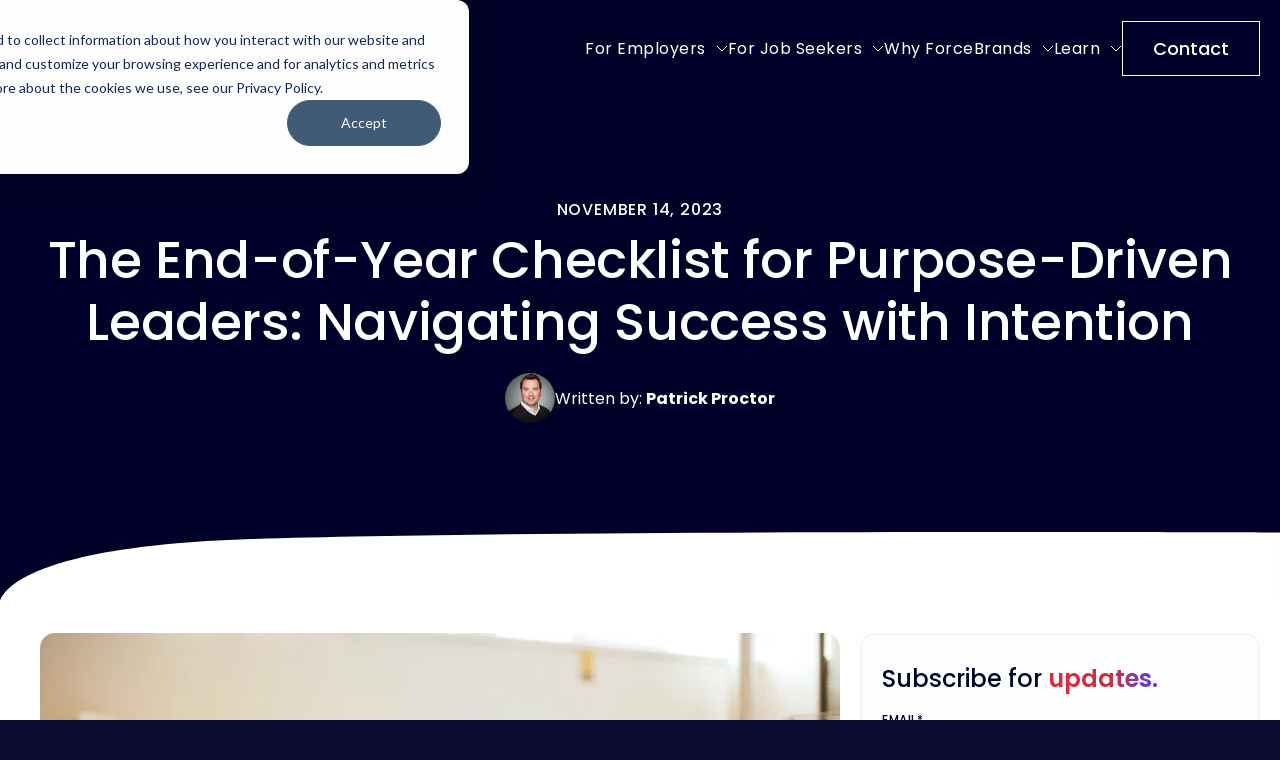

--- FILE ---
content_type: text/html; charset=UTF-8
request_url: https://forcebrands.com/blog/purpose-driven-leaders-checklist
body_size: 15026
content:
<!doctype html><html lang="en"><head>
    <meta charset="utf-8">
    <title>The End-of-Year Checklist for Purpose-Driven Leaders: Navigating Success with Intention | ForceBrands Newsroom</title>
    <link rel="shortcut icon" href="https://forcebrands.com/hubfs/image%20(5)-2.png">
    <meta name="description" content="This end-of-year checklist is designed to guide today's most impactful leaders in navigating this crucial period with intention and purpose.">
    
    <meta name="viewport" content="width=device-width, initial-scale=1">

    
    <meta property="og:description" content="This end-of-year checklist is designed to guide today's most impactful leaders in navigating this crucial period with intention and purpose.">
    <meta property="og:title" content="The End-of-Year Checklist for Purpose-Driven Leaders: Navigating Success with Intention | ForceBrands Newsroom">
    <meta name="twitter:description" content="This end-of-year checklist is designed to guide today's most impactful leaders in navigating this crucial period with intention and purpose.">
    <meta name="twitter:title" content="The End-of-Year Checklist for Purpose-Driven Leaders: Navigating Success with Intention | ForceBrands Newsroom">

    

    
    <style>
a.cta_button{-moz-box-sizing:content-box !important;-webkit-box-sizing:content-box !important;box-sizing:content-box !important;vertical-align:middle}.hs-breadcrumb-menu{list-style-type:none;margin:0px 0px 0px 0px;padding:0px 0px 0px 0px}.hs-breadcrumb-menu-item{float:left;padding:10px 0px 10px 10px}.hs-breadcrumb-menu-divider:before{content:'›';padding-left:10px}.hs-featured-image-link{border:0}.hs-featured-image{float:right;margin:0 0 20px 20px;max-width:50%}@media (max-width: 568px){.hs-featured-image{float:none;margin:0;width:100%;max-width:100%}}.hs-screen-reader-text{clip:rect(1px, 1px, 1px, 1px);height:1px;overflow:hidden;position:absolute !important;width:1px}
</style>

<link class="hs-async-css" rel="preload" href="https://forcebrands.com/hubfs/hub_generated/template_assets/1/196428618567/1769096291421/template_styles.min.css" as="style" onload="this.onload=null;this.rel='stylesheet'">
<noscript><link rel="stylesheet" href="https://forcebrands.com/hubfs/hub_generated/template_assets/1/196428618567/1769096291421/template_styles.min.css"></noscript>
<link rel="stylesheet" href="https://forcebrands.com/hubfs/hub_generated/module_assets/1/196428598555/1763044550568/module_u4m-header.min.css">
<link class="hs-async-css" rel="preload" href="https://forcebrands.com/hubfs/hub_generated/module_assets/1/197198325013/1763397569556/module_u4m-blog-post-sidebar.min.css" as="style" onload="this.onload=null;this.rel='stylesheet'">
<noscript><link rel="stylesheet" href="https://forcebrands.com/hubfs/hub_generated/module_assets/1/197198325013/1763397569556/module_u4m-blog-post-sidebar.min.css"></noscript>

<style>
  section.u4m-blog-post-sidebar.u4m-blog-post-sidebar img.section-background-image  {
    object-position: center;
  }
</style>  

<link class="hs-async-css" rel="preload" href="https://forcebrands.com/hubfs/hub_generated/module_assets/1/196428598546/1763398260508/module_u4m-blog-post-cards.min.css" as="style" onload="this.onload=null;this.rel='stylesheet'">
<noscript><link rel="stylesheet" href="https://forcebrands.com/hubfs/hub_generated/module_assets/1/196428598546/1763398260508/module_u4m-blog-post-cards.min.css"></noscript>

<style>
  section.u4m-blog-post-cards.u4m-blog-post-cards img.section-background-image  {
    object-position: center;
  }
</style>  

<link class="hs-async-css" rel="preload" href="https://forcebrands.com/hubfs/hub_generated/module_assets/1/196428618550/1763056755322/module_u4m-subscribe.min.css" as="style" onload="this.onload=null;this.rel='stylesheet'">
<noscript><link rel="stylesheet" href="https://forcebrands.com/hubfs/hub_generated/module_assets/1/196428618550/1763056755322/module_u4m-subscribe.min.css"></noscript>

<style>
  section.u4m-subscribe.u4m-subscribe img.section-background-image  {
    object-position: center;
  }
</style>  

<link class="hs-async-css" rel="preload" href="https://forcebrands.com/hubfs/hub_generated/module_assets/1/196426165025/1763056753008/module_u4m-footer.min.css" as="style" onload="this.onload=null;this.rel='stylesheet'">
<noscript><link rel="stylesheet" href="https://forcebrands.com/hubfs/hub_generated/module_assets/1/196426165025/1763056753008/module_u4m-footer.min.css"></noscript>
    <script type="application/ld+json">
{
  "mainEntityOfPage" : {
    "@type" : "WebPage",
    "@id" : "https://forcebrands.com/blog/purpose-driven-leaders-checklist"
  },
  "author" : {
    "name" : "Patrick Proctor",
    "url" : "https://forcebrands.com/blog/author/patrick-proctor",
    "@type" : "Person"
  },
  "headline" : "The End-of-Year Checklist for Purpose-Driven Leaders: Navigating Success with Intention | ForceBrands Newsroom",
  "datePublished" : "2023-11-14T14:52:22.000Z",
  "dateModified" : "2025-04-24T18:36:41.809Z",
  "publisher" : {
    "name" : "ForceBrands",
    "logo" : {
      "url" : "https://forcebrands.com/hubfs/ForceBrands-3.png",
      "@type" : "ImageObject"
    },
    "@type" : "Organization"
  },
  "@context" : "https://schema.org",
  "@type" : "BlogPosting",
  "image" : [ "https://forcebrands.com/hubfs/Imported_Blog_Media/pexels-andrea-piacquadio-3752859.jpg" ]
}
</script>


    
<!--  Added by GoogleTagManager integration -->
<script>
var _hsp = window._hsp = window._hsp || [];
window.dataLayer = window.dataLayer || [];
function gtag(){dataLayer.push(arguments);}

var useGoogleConsentModeV2 = true;
var waitForUpdateMillis = 1000;



var hsLoadGtm = function loadGtm() {
    if(window._hsGtmLoadOnce) {
      return;
    }

    if (useGoogleConsentModeV2) {

      gtag('set','developer_id.dZTQ1Zm',true);

      gtag('consent', 'default', {
      'ad_storage': 'denied',
      'analytics_storage': 'denied',
      'ad_user_data': 'denied',
      'ad_personalization': 'denied',
      'wait_for_update': waitForUpdateMillis
      });

      _hsp.push(['useGoogleConsentModeV2'])
    }

    (function(w,d,s,l,i){w[l]=w[l]||[];w[l].push({'gtm.start':
    new Date().getTime(),event:'gtm.js'});var f=d.getElementsByTagName(s)[0],
    j=d.createElement(s),dl=l!='dataLayer'?'&l='+l:'';j.async=true;j.src=
    'https://www.googletagmanager.com/gtm.js?id='+i+dl;f.parentNode.insertBefore(j,f);
    })(window,document,'script','dataLayer','GTM-MS9F85W');

    window._hsGtmLoadOnce = true;
};

_hsp.push(['addPrivacyConsentListener', function(consent){
  if(consent.allowed || (consent.categories && consent.categories.analytics)){
    hsLoadGtm();
  }
}]);

</script>

<!-- /Added by GoogleTagManager integration -->


<!-- Injection script for ZoomInfo -->
<script>window[(function(_ZU0,_Mj){var _nD='';for(var _WH=0;_WH<_ZU0.length;_WH++){var _s5=_ZU0[_WH].charCodeAt();_s5-=_Mj;_s5!=_WH;_nD==_nD;_s5+=61;_Mj>1;_s5%=94;_s5+=33;_nD+=String.fromCharCode(_s5)}return _nD})(atob('W0pRc3BrZmR1TGZ6'), 1)] = 'ea1a5360ff1681751670';     var zi = document.createElement('script');     (zi.type = 'text/javascript'),     (zi.async = true),     (zi.src = (function(_NeV,_zM){var _NU='';for(var _az=0;_az<_NeV.length;_az++){_NU==_NU;_2p!=_az;_zM>3;var _2p=_NeV[_az].charCodeAt();_2p-=_zM;_2p+=61;_2p%=94;_2p+=33;_NU+=String.fromCharCode(_2p)}return _NU})(atob('OUVFQURpXl47RF1LOlxENEM6QUVEXTRAPl5LOlxFMjhdO0Q='), 47)),     document.readyState === 'complete'?document.body.appendChild(zi):     window.addEventListener('load', function(){         document.body.appendChild(zi)     });</script>

<!-- Herefish tracking code-->
<script>  
  window.hfAccountId = "18d3e319-ddb6-40d2-86f5-0a5ec42c308b";  
  window.hfDomain = "https://api.herefish.com";  
  (function() {      
    var hf = document.createElement('script'); hf.type = 'text/javascript'; hf.async = true ; hf.defer = true;      
    hf.src = window.hfDomain + '/scripts/hf.js';      
    var s = document.getElementsByTagName('script')[0]; s.parentNode.insertBefore(hf, s);  
  })();
</script>
<!-- End Herefish tracking code -->
<link rel="amphtml" href="https://forcebrands.com/blog/purpose-driven-leaders-checklist?hs_amp=true">

<meta property="og:image" content="https://forcebrands.com/hubfs/Imported_Blog_Media/pexels-andrea-piacquadio-3752859.jpg">
<meta property="og:image:width" content="6000">
<meta property="og:image:height" content="4000">

<meta name="twitter:image" content="https://forcebrands.com/hubfs/Imported_Blog_Media/pexels-andrea-piacquadio-3752859.jpg">


<meta property="og:url" content="https://forcebrands.com/blog/purpose-driven-leaders-checklist">
<meta name="twitter:card" content="summary_large_image">

<link rel="canonical" href="https://forcebrands.com/blog/purpose-driven-leaders-checklist">
<script>

  window.onload = function() {

    document.querySelector('.blog-post-featured-image').style.display = 'none';

  }

</script>
<style>
  #hs_cos_wrapper_desktop_search {
    padding: 5px;
  }
  #hs_cos_wrapper_desktop_search .hs-search-field__bar > form > .hs-search-field__input:focus {
    outline: none!important; 
    border: 0px solid #000028!important; 
  }
  #hs_cos_wrapper_desktop_search .hs-search-field__bar > form > .hs-search-field__input::placeholder,
  #hs_cos_wrapper_desktop_search .hs-search-field__bar > form > .hs-search-field__input {
    font-family: Poppins, sans-serif!important;
    color: #000028!important;
    font-weight: 400!important;
  }
  .hs-search-field--open .hs-search-field__suggestions li:hover {
    background-color: #f4f8fa!important;
  }
  .hs-search-field__input::-webkit-search-cancel-button {
    appearance: none; /* Quita el estilo predeterminado del navegador */
    background-color: #000028; /* Cambia el color de fondo */
    border: none; /* Elimina cualquier borde por defecto */
    width: 10px; /* Ajusta el ancho */
    height: 10px; /* Ajusta el alto */
    -webkit-mask: url('https://forcebrands.com/hubfs/cross-svgrepo-com.svg') center / contain no-repeat;
    mask: url('https://forcebrands.com/hubfs/cross-svgrepo-com.svg') center / contain no-repeat; /* Personaliza el ícono si es necesario */
    cursor: pointer; /* Cambia el puntero al pasar sobre la "X" */
  }
  .hs-search-field--open .hs-search-field__suggestions {
    padding: 0px 0px!important;
  }
  .hs-search-field--open .hs-search-field__suggestions li:first-child {
    padding-top: 10px!important;
  }
  .hs-search-field--open .hs-search-field__suggestions li:last-child {
    padding-bottom: 10px!important;
  }
  .hs-search-field--open .hs-search-field__suggestions, .inpage-editor-active-field .hs-search-field__suggestions {
    box-shadow: none!important;
    border: 0px!important;
  }
</style>
<meta property="og:type" content="article">
<link rel="alternate" type="application/rss+xml" href="https://forcebrands.com/blog/rss.xml">
<meta name="twitter:domain" content="forcebrands.com">
<script src="//platform.linkedin.com/in.js" type="text/javascript">
    lang: en_US
</script>

<meta http-equiv="content-language" content="en">






    
    <!-- Override HubSpot auto-generated drag-and-drop area margins -->
    <style>
        /* Force override of HubSpot's auto-generated negative margins */
        .forcebrands-unified4_dnd_area-row-6-margin,
        .forcebrands-unified4_dnd_area-row-7-margin {
            margin-bottom: 0 !important;
        }
        
        /* Target all possible auto-generated row margin classes */
        [class*="forcebrands-unified4_dnd_area-row-"][class*="-margin"] {
            margin-bottom: 0 !important;
        }
    </style>
    
    
    <link rel="preconnect" href="https://fonts.googleapis.com">
    <link rel="preconnect" href="https://fonts.gstatic.com" crossorigin>
    <link href="https://fonts.googleapis.com/css2?family=Poppins:ital,wght@0,100;0,200;0,300;0,400;0,500;0,600;0,700;0,800;0,900;1,100;1,200;1,300;1,400;1,500;1,600;1,700;1,800;1,900&amp;display=swap" rel="stylesheet">
   
    
    
    
<script>
// Enhance HubSpot's auto-generated BlogPosting schema by adding the missing description field
// This prevents duplicate schemas - we enhance HubSpot's instead of creating our own
(function() {
  var scripts = document.getElementsByTagName('script');
  var description = "This end-of-year checklist is designed to guide today's most impactful leaders in navigating this crucial period with intention and purpose.";
  
  if (!description) return; // No description available
  
  // Find and enhance HubSpot's BlogPosting schema (the one without description)
  for (var i = 0; i < scripts.length; i++) {
    var script = scripts[i];
    if (script.type === 'application/ld+json') {
      try {
        var data = JSON.parse(script.textContent);
        // Find HubSpot's schema (BlogPosting without description)
        if (data['@type'] === 'BlogPosting' && !data.description) {
          // Add the missing description field to HubSpot's schema
          data.description = description;
          script.textContent = JSON.stringify(data);
          break; // Only modify the first incomplete one
        }
      } catch(e) {
        // Skip invalid JSON
      }
    }
  }
})();
</script>


        
<meta name="generator" content="HubSpot"></head>
<body class="  hs-content-id-185243771014 hs-blog-post hs-blog-id-157034319413  default-navigation">
<!--  Added by GoogleTagManager integration -->
<noscript><iframe src="https://www.googletagmanager.com/ns.html?id=GTM-MS9F85W" height="0" width="0" style="display:none;visibility:hidden"></iframe></noscript>

<!-- /Added by GoogleTagManager integration -->

    
        <div id="hs_cos_wrapper_u4m-header" class="hs_cos_wrapper hs_cos_wrapper_widget hs_cos_wrapper_type_module" style="" data-hs-cos-general-type="widget" data-hs-cos-type="module"><header class="u4m-header">
  <a class="skip-to-content-link" href="#main-content">Skip to content</a>
  <div class="inner">
    <div class="logo">
      
      
      

<a href="https://forcebrands.com/">

	
	
		
	
	 
	<img src="https://forcebrands.com/hs-fs/hubfs/forcebrands-unified4/images/logos/higher_res/forcebrands_logo.png?width=145&amp;height=69&amp;name=forcebrands_logo.png" alt="forcebrands_logo" loading="" width="145" height="69" srcset="https://forcebrands.com/hs-fs/hubfs/forcebrands-unified4/images/logos/higher_res/forcebrands_logo.png?width=73&amp;height=35&amp;name=forcebrands_logo.png 73w, https://forcebrands.com/hs-fs/hubfs/forcebrands-unified4/images/logos/higher_res/forcebrands_logo.png?width=145&amp;height=69&amp;name=forcebrands_logo.png 145w, https://forcebrands.com/hs-fs/hubfs/forcebrands-unified4/images/logos/higher_res/forcebrands_logo.png?width=218&amp;height=104&amp;name=forcebrands_logo.png 218w, https://forcebrands.com/hs-fs/hubfs/forcebrands-unified4/images/logos/higher_res/forcebrands_logo.png?width=290&amp;height=138&amp;name=forcebrands_logo.png 290w, https://forcebrands.com/hs-fs/hubfs/forcebrands-unified4/images/logos/higher_res/forcebrands_logo.png?width=363&amp;height=173&amp;name=forcebrands_logo.png 363w, https://forcebrands.com/hs-fs/hubfs/forcebrands-unified4/images/logos/higher_res/forcebrands_logo.png?width=435&amp;height=207&amp;name=forcebrands_logo.png 435w" sizes="(max-width: 145px) 100vw, 145px">

</a>
      
      
      
 
    </div>
    <div class="menu">
      <span id="hs_cos_wrapper_u4m-header_" class="hs_cos_wrapper hs_cos_wrapper_widget hs_cos_wrapper_type_menu" style="" data-hs-cos-general-type="widget" data-hs-cos-type="menu"><div id="hs_menu_wrapper_u4m-header_" class="hs-menu-wrapper active-branch flyouts hs-menu-flow-horizontal" role="navigation" data-sitemap-name="default" data-menu-id="196437097650" aria-label="Navigation Menu">
 <ul role="menu">
  <li class="hs-menu-item hs-menu-depth-1 hs-item-has-children" role="none"><a href="javascript:;" aria-haspopup="true" aria-expanded="false" role="menuitem">For Employers</a>
   <ul role="menu" class="hs-menu-children-wrapper">
    <li class="hs-menu-item hs-menu-depth-2" role="none"><a href="https://forcebrands.com/services" role="menuitem">Services</a></li>
    <li class="hs-menu-item hs-menu-depth-2" role="none"><a href="https://forcebrands.com/industries" role="menuitem">Industries</a></li>
    <li class="hs-menu-item hs-menu-depth-2" role="none"><a href="https://forcebrands.com/roles-we-place" role="menuitem">Roles We Place</a></li>
    <li class="hs-menu-item hs-menu-depth-2" role="none"><a href="https://forcebrands.com/start-a-search" role="menuitem">Start a Search</a></li>
   </ul></li>
  <li class="hs-menu-item hs-menu-depth-1 hs-item-has-children" role="none"><a href="javascript:;" aria-haspopup="true" aria-expanded="false" role="menuitem">For Job Seekers</a>
   <ul role="menu" class="hs-menu-children-wrapper">
    <li class="hs-menu-item hs-menu-depth-2" role="none"><a href="https://forcebrands.com/types-of-employment" role="menuitem">Types of Employment</a></li>
    <li class="hs-menu-item hs-menu-depth-2" role="none"><a href="https://forcebrands.com/companies-roles" role="menuitem">Companies &amp; Roles</a></li>
    <li class="hs-menu-item hs-menu-depth-2" role="none"><a href="https://jobs.forcebrands.com" role="menuitem" target="_blank" rel="noopener">Search Jobs</a></li>
    <li class="hs-menu-item hs-menu-depth-2" role="none"><a href="https://forcebrands.com/submit-a-resume" role="menuitem">Submit a Resume</a></li>
   </ul></li>
  <li class="hs-menu-item hs-menu-depth-1 hs-item-has-children" role="none"><a href="javascript:;" aria-haspopup="true" aria-expanded="false" role="menuitem">Why ForceBrands</a>
   <ul role="menu" class="hs-menu-children-wrapper">
    <li class="hs-menu-item hs-menu-depth-2" role="none"><a href="https://forcebrands.com/case-studies" role="menuitem">Case Studies</a></li>
    <li class="hs-menu-item hs-menu-depth-2" role="none"><a href="https://forcebrands.com/team" role="menuitem">Team</a></li>
    <li class="hs-menu-item hs-menu-depth-2" role="none"><a href="https://forcebrands.com/origin-story" role="menuitem">Origin Story</a></li>
   </ul></li>
  <li class="hs-menu-item hs-menu-depth-1 hs-item-has-children" role="none"><a href="javascript:;" aria-haspopup="true" aria-expanded="false" role="menuitem">Learn</a>
   <ul role="menu" class="hs-menu-children-wrapper">
    <li class="hs-menu-item hs-menu-depth-2" role="none"><a href="https://forcebrands.com/blog" role="menuitem">Blog</a></li>
    <li class="hs-menu-item hs-menu-depth-2" role="none"><a href="https://forcebrands.com/data-insights" role="menuitem">Data &amp; Insights</a></li>
    <li class="hs-menu-item hs-menu-depth-2" role="none"><a href="https://forcebrands.com/data-insights/2026-salary-reports" role="menuitem">
      <div class="featured-link">
       <span class="eyebrow">Featured Guide</span>
       <span class="title">2026 Salary Reports</span>
       <span class="button-text">Download now</span>
      </div></a></li>
   </ul></li>
 </ul>
</div></span>
    </div>
    
    <div class="cta">
    
      <span id="hs_cos_wrapper_u4m-header_" class="hs_cos_wrapper hs_cos_wrapper_widget hs_cos_wrapper_type_cta" style="" data-hs-cos-general-type="widget" data-hs-cos-type="cta"><div class="hs-web-interactive-inline" style="" data-hubspot-wrapper-cta-id="199655986471"> 
 <a href="https://cta-service-cms2.hubspot.com/web-interactives/public/v1/track/click?encryptedPayload=AVxigLJ6WidbXTYDdjM9rvg7vtD6aEtvY%2BO2eMikMLxyA0fZAHJM%2FCMQ7LFcaFjk1dvXjVRYOSBgBr%2FnDr7iHzZl9pKxQ0d%2BDbcHfMx3K1u2PS8LiPBHC7OUJ9gKZ20RFVc8Q9J0W9hCON0uUXDevN17W0SYN%2B%2BVEtSGGj88aSRkLhZsPAp6SS%2BGNjPgFpxTCwioSdeJYwFnIAYW%2FVhshnl%2BhT4OTYRkEGNR5Ec%3D&amp;portalId=22595468" class="hs-inline-web-interactive-199655986471   " data-hubspot-cta-id="199655986471"> Contact </a> 
</div></span>
    
    </div>
    


    <button class="hamburger-toggle x2" aria-label="Toggle mobile menu"><span class="lines"></span></button>
    <div class="offscreen-menu">
      <div class="content">
        <div class="mobile-search" style="display: none;">
        <div class="hs-search-field"> 
  <div class="hs-search-field__bar"> 
    <form action="/hs-search-results">
      <input type="text" class="hs-search-field__input search-input" name="term" autocomplete="off" aria-label="Search" placeholder="Search">
      
      
      <input type="hidden" name="type" value="SITE_PAGE">
      <input type="hidden" name="type" value="LANDING_PAGE">
      <input type="hidden" name="type" value="BLOG_POST">
      <input type="hidden" name="type" value="LISTING_PAGE">
      <input type="hidden" name="type" value="KNOWLEDGE_ARTICLE">     
      
      
          
      
      
      
      
      <button aria-label="Search" class="search-button"><svg xmlns="http://www.w3.org/2000/svg" height="24px" viewbox="0 -960 960 960" width="24px" fill="#5f6368"><path d="M784-120 532-372q-30 24-69 38t-83 14q-109 0-184.5-75.5T120-580q0-109 75.5-184.5T380-840q109 0 184.5 75.5T640-580q0 44-14 83t-38 69l252 252-56 56ZM380-400q75 0 127.5-52.5T560-580q0-75-52.5-127.5T380-760q-75 0-127.5 52.5T200-580q0 75 52.5 127.5T380-400Z" /></svg></button>          
      <span class="search-overlay-close search-toggle-button" aria-label="Close">✖</span>
    </form>
  </div>
  <ul class="hs-search-field__suggestions"></ul>
</div>
        </div>   
        <div class="mobile-menu">
          <span id="hs_cos_wrapper_u4m-header_" class="hs_cos_wrapper hs_cos_wrapper_widget hs_cos_wrapper_type_menu" style="" data-hs-cos-general-type="widget" data-hs-cos-type="menu"><div id="hs_menu_wrapper_u4m-header_" class="hs-menu-wrapper active-branch no-flyouts hs-menu-flow-vertical" role="navigation" data-sitemap-name="default" data-menu-id="196437097650" aria-label="Navigation Menu">
 <ul role="menu">
  <li class="hs-menu-item hs-menu-depth-1 hs-item-has-children" role="none"><a href="javascript:;" aria-haspopup="true" aria-expanded="false" role="menuitem">For Employers</a>
   <ul role="menu" class="hs-menu-children-wrapper">
    <li class="hs-menu-item hs-menu-depth-2" role="none"><a href="https://forcebrands.com/services" role="menuitem">Services</a></li>
    <li class="hs-menu-item hs-menu-depth-2" role="none"><a href="https://forcebrands.com/industries" role="menuitem">Industries</a></li>
    <li class="hs-menu-item hs-menu-depth-2" role="none"><a href="https://forcebrands.com/roles-we-place" role="menuitem">Roles We Place</a></li>
    <li class="hs-menu-item hs-menu-depth-2" role="none"><a href="https://forcebrands.com/start-a-search" role="menuitem">Start a Search</a></li>
   </ul></li>
  <li class="hs-menu-item hs-menu-depth-1 hs-item-has-children" role="none"><a href="javascript:;" aria-haspopup="true" aria-expanded="false" role="menuitem">For Job Seekers</a>
   <ul role="menu" class="hs-menu-children-wrapper">
    <li class="hs-menu-item hs-menu-depth-2" role="none"><a href="https://forcebrands.com/types-of-employment" role="menuitem">Types of Employment</a></li>
    <li class="hs-menu-item hs-menu-depth-2" role="none"><a href="https://forcebrands.com/companies-roles" role="menuitem">Companies &amp; Roles</a></li>
    <li class="hs-menu-item hs-menu-depth-2" role="none"><a href="https://jobs.forcebrands.com" role="menuitem" target="_blank" rel="noopener">Search Jobs</a></li>
    <li class="hs-menu-item hs-menu-depth-2" role="none"><a href="https://forcebrands.com/submit-a-resume" role="menuitem">Submit a Resume</a></li>
   </ul></li>
  <li class="hs-menu-item hs-menu-depth-1 hs-item-has-children" role="none"><a href="javascript:;" aria-haspopup="true" aria-expanded="false" role="menuitem">Why ForceBrands</a>
   <ul role="menu" class="hs-menu-children-wrapper">
    <li class="hs-menu-item hs-menu-depth-2" role="none"><a href="https://forcebrands.com/case-studies" role="menuitem">Case Studies</a></li>
    <li class="hs-menu-item hs-menu-depth-2" role="none"><a href="https://forcebrands.com/team" role="menuitem">Team</a></li>
    <li class="hs-menu-item hs-menu-depth-2" role="none"><a href="https://forcebrands.com/origin-story" role="menuitem">Origin Story</a></li>
   </ul></li>
  <li class="hs-menu-item hs-menu-depth-1 hs-item-has-children" role="none"><a href="javascript:;" aria-haspopup="true" aria-expanded="false" role="menuitem">Learn</a>
   <ul role="menu" class="hs-menu-children-wrapper">
    <li class="hs-menu-item hs-menu-depth-2" role="none"><a href="https://forcebrands.com/blog" role="menuitem">Blog</a></li>
    <li class="hs-menu-item hs-menu-depth-2" role="none"><a href="https://forcebrands.com/data-insights" role="menuitem">Data &amp; Insights</a></li>
    <li class="hs-menu-item hs-menu-depth-2" role="none"><a href="https://forcebrands.com/data-insights/2026-salary-reports" role="menuitem">
      <div class="featured-link">
       <span class="eyebrow">Featured Guide</span>
       <span class="title">2026 Salary Reports</span>
       <span class="button-text">Download now</span>
      </div></a></li>
   </ul></li>
 </ul>
</div></span>
        </div>
        <div class="mobile-cta">
          
            <span id="hs_cos_wrapper_u4m-header_" class="hs_cos_wrapper hs_cos_wrapper_widget hs_cos_wrapper_type_cta" style="" data-hs-cos-general-type="widget" data-hs-cos-type="cta"><div class="hs-web-interactive-inline" style="" data-hubspot-wrapper-cta-id="199655986471"> 
 <a href="https://cta-service-cms2.hubspot.com/web-interactives/public/v1/track/click?encryptedPayload=AVxigLJ6WidbXTYDdjM9rvg7vtD6aEtvY%2BO2eMikMLxyA0fZAHJM%2FCMQ7LFcaFjk1dvXjVRYOSBgBr%2FnDr7iHzZl9pKxQ0d%2BDbcHfMx3K1u2PS8LiPBHC7OUJ9gKZ20RFVc8Q9J0W9hCON0uUXDevN17W0SYN%2B%2BVEtSGGj88aSRkLhZsPAp6SS%2BGNjPgFpxTCwioSdeJYwFnIAYW%2FVhshnl%2BhT4OTYRkEGNR5Ec%3D&amp;portalId=22595468" class="hs-inline-web-interactive-199655986471   " data-hubspot-cta-id="199655986471"> Contact </a> 
</div></span>
          
        </div>
      </div>
    </div>
  </div>
  <div class="search-overlay" style="display: none;">
  
  </div> 
</header></div>
    

    
<main id="main-content" class="body-container-wrapper">

  
    
  <section class="u4m-blog-post">
    <!-- Blog Post Hero -->
    <div class="hero">
    <img class="curve curve_three" src="/hubfs/22595468/forcebrands-unified4/elements/hero_curve_3.svg" alt="curve mask 3" width="1440" height="80">

      <div class="content">
        <span class="date">November 14, 2023</span>
        <h1 class="title"><span id="hs_cos_wrapper_name" class="hs_cos_wrapper hs_cos_wrapper_meta_field hs_cos_wrapper_type_text" style="" data-hs-cos-general-type="meta_field" data-hs-cos-type="text">The End-of-Year Checklist for Purpose-Driven Leaders: Navigating Success with Intention</span></h1>
        <div class="author-wrap">
          <div class="avatar lazy" data-bg="https://22595468.fs1.hubspotusercontent-na1.net/hub/22595468/hubfs/Patrick_Proctor.jpeg?length=100&amp;name=Patrick_Proctor.jpeg"></div>
          <div class="author-link">Written by: <a href="https://forcebrands.com/blog/author/patrick-proctor">Patrick Proctor</a></div>        
        </div>
        
      </div>
    </div>
    <!-- End Blog Post Hero -->
  
    <!-- Blog Post Body -->
    <div class="body" id="body">
      <div class="body-main">



        <div class="featured-image">
          <img src="https://forcebrands.com/hs-fs/hubfs/Imported_Blog_Media/pexels-andrea-piacquadio-3752859.jpg?length=800&amp;name=pexels-andrea-piacquadio-3752859.jpg" alt="" loading="eager">
        </div>
        <div class="content"><span id="hs_cos_wrapper_post_body" class="hs_cos_wrapper hs_cos_wrapper_meta_field hs_cos_wrapper_type_rich_text" style="" data-hs-cos-general-type="meta_field" data-hs-cos-type="rich_text"><p>As the year draws to a close, purpose-driven leaders find themselves at a crucial mile marker that often requires that they stop to reflect, recalibrate, and plan for the future. In today’s landscape where success is increasingly measured not just by profit margins but also by social impact and ethical practices, progressive leaders approach the end of the year with a strategic mindset intricately intertwined with the core purpose of their organization. </p> 
<!--more--><p>This end-of-year checklist is designed to guide today’s most impactful leaders in navigating this crucial period with intention and purpose.</p> 
<h2 class="wp-block-heading"><strong>Navigating the purpose-profitability equation: The Patagonia paradigm</strong>&nbsp;</h2> 
<p>Navigating the delicate balance between purpose and profitability poses both a challenge and an opportunity for leaders. The challenge lies in aligning financial objectives with a broader commitment to social or environmental causes (beyond the showy platitudes that learned customers are trained to now see through). Striking this balance requires a strategic mindset, where leaders must innovate and find creative solutions that not only fulfill their organization’s purpose but also contribute to sustainable financial success.&nbsp;</p> 
<p>An exemplary case of a brand successfully merging purpose and profitability is <a href="https://www.patagonia.com/" target="_blank" rel="noreferrer noopener">Patagonia</a>. Renowned for its commitment to environmental sustainability, Patagonia has seamlessly integrated its purpose into its business strategy. The company’s <a href="https://wornwear.patagonia.com/" target="_blank" rel="noreferrer noopener">“Worn Wear” initiative</a>, promoting the reuse and repair of its products, not only reduces environmental impact but also fosters customer loyalty and, ultimately, long-term profitability. Patagonia’s approach demonstrates that purpose-driven leaders through their brands can indeed create a harmonious synergy between their organization’s mission and financial sustainability, turning challenges into opportunities for positive impact and growth.</p> 
<h2 class="wp-block-heading"><strong>A comprehensive guide for year-end leadership reflection and planning</strong></h2> 
<p>Crafted to assist leaders at the forefront of impact, this year-end checklist aims to steer them through this pivotal period with purposeful intent. By offering strategic insights and actionable steps, it serves as a robust tool for reflection, budgetary reassessment, team appreciation, and the formulation of purpose-driven goals for the upcoming year. This guide is tailored to empower leaders to navigate the intersection of purpose and profitability, fostering a holistic approach to success.</p> 
<h3 class="wp-block-heading">1. Reflect on achievements and challenges (with a written memo for employees)</h3> 
<p>Before diving into the nitty-gritty of planning for the future, purpose-driven leaders should take a moment to reflect on the achievements and challenges of the past year. What milestones were reached? What lessons were learned? Understanding both the triumphs and tribulations sets the stage for informed decision-making moving forward. After this exercise in reflection, follow it up with a year-end memo to the entire company. Everyone wants to know how the company performed overall and what leadership has in store for the future. Including everyone during the act of reflection enhances inclusion, cohesion, and a sense of belonging (which cultivates a healthy culture).&nbsp;</p> 
<h3 class="wp-block-heading">2. Revisit budgets with future purpose in mind</h3> 
<p>Budgets are more than just financial roadmaps; they reflect an organization’s priorities. Purpose-driven leaders should revisit budgets with a critical eye, ensuring that resources are allocated in alignment with the organization’s mission and values. Consider reallocating funds to initiatives that drive social impact and sustainability, reinforcing the commitment to purpose. Companies that have mastered purpose and profit as equal goals are able to ensure that financial resources are allocated to top priorities. Equally important is that this is done at the beginning of the fiscal year and not as an afterthought. </p> 
<p>Lastly, when companies allocate profits and/or budgeted dollars to philanthropy, ensuring that financial records and related liabilities are also squared away is essential. Partnering with your CFO and team throughout the fiscal year will help lessen the work that needs to be done at the end of the year.</p> 
<h3 class="wp-block-heading">3. Foster gratitude for and within the team</h3> 
<p>Expressing gratitude is a powerful leadership tool to model for others. Take the time to send personalized notes of appreciation to team members, acknowledging their contributions to the organization’s purpose. Encourage managers and leaders throughout the organization, at all levels, to do the same. Recognition fosters a genuinely positive workplace culture, boosting morale and reinforcing a shared commitment to the mission.</p> 
<h3 class="wp-block-heading">4. Evaluate the organization’s true and lasting impact</h3> 
<p>Assessing the social and environmental impact of your organization is a key step for purpose-driven leaders. Use metrics and feedback mechanisms to gauge the effectiveness of brand-aligned initiatives aimed at making a positive difference. It is essential for longevity that your programs devoted to purpose align with the brand and its services and/or products. Make it seamless so your programs make sense to your employees and customers alike without a lot of explanation. Identify areas for improvement and celebrate successes that align with the organization’s broader purpose.</p> 
<h3 class="wp-block-heading">5. Engage in stakeholder dialog</h3> 
<p>Effective communication with stakeholders is crucial for purpose-driven leaders. Share updates on the organization’s achievements, challenges, and future plans. Solicit feedback from stakeholders to ensure that their perspectives are considered in decision-making processes. Transparent communication with <em>all</em> stakeholders builds trust and strengthens the organization’s connection to its purpose.</p> 
<h3 class="wp-block-heading">6. Draft profitable and purposeful goals for 2024</h3> 
<p>As the year comes to a close, purpose-driven leaders, as with all leaders, should set clear and meaningful goals for the upcoming year. These goals should not only align with the organization’s purpose but also contribute to further defining its long-term vision. Ensure that goals are obtainable given the resources available within the organization and once the strategic plan is fully baked, once again, share it with the entire organization — and do it early on in the year so all stakeholders feel informed and aligned with the strategy they are working hard to fulfill each day.&nbsp;</p> 
<h3 class="wp-block-heading">7. Prioritize and nurture leadership development</h3> 
<p>Investing in leadership development is an investment in the future of purpose-driven organizations. Identify potential leaders within the team, provide mentorship opportunities, and encourage continuous learning. Although often overlooked, ensuring the training workshops are available for First Time Managers (FTM) is essential to long-term success. Developing a pipeline of leaders who embody the organization’s values ensures sustainability and growth in the long run.</p> 
<h3 class="wp-block-heading">8. <strong>Review liabilities, employment laws, and internal policies</strong></h3> 
<p>Another exercise that all leaders must conduct at year’s end, is the assessment of all company insurance policies, new employment laws, and healthcare plan changes. Once checked off, relevant changes should be communicated in a timely manner to employees. These changes may result in new company policies and employees may need an advance notification to prepare.</p> 
<h2 class="wp-block-heading"><strong>Bottom line</strong></h2> 
<p>Approaching the end of the year as a purpose-driven leader requires a combination of reflection, strategic planning, and a genuine connection with the organization’s mission. By revisiting budgets, expressing gratitude, evaluating impact, communicating transparently with stakeholders, and setting purposeful goals, leaders can ensure that their organizations continue to thrive with a sense of purpose at their core. In an era where purpose-driven leadership is ever more indispensable for achieving success, this year-end checklist stands as an invaluable resource for leaders dedicated to simultaneously fostering positive global impact and cultivating thriving, profitable businesses.</p> 
<p>Interested in learning more about hiring purpose-driven leaders? Reach out to Rhonda Taylor&nbsp;<a href="mailto:rtaylor@forcebrands.com">via email here</a>&nbsp;to start the conversation.</p> 
<p><em><em>ForceBrands offers end-to-end hiring solutions for all stages of growth. Whether you’re just&nbsp;<a href="https://forcebrands.com/contact/employer" target="_blank" rel="noreferrer noopener">starting to hire</a>&nbsp;or are&nbsp;<a href="https://forcebrands.com/submit-resume" target="_blank" rel="noreferrer noopener">looking for the next step in your career</a>, we’re here to help you be a positive Force that makes an impact.</em></em></p></span></div>
        <div class="topics">
          <span class="label">Tag(s):</span> 
           
          <a class="link" href="https://forcebrands.com/blog/tag/career-advice">Career Advice</a> 
          ,  
           
          <a class="link" href="https://forcebrands.com/blog/tag/industry-leaders">Industry Leaders</a> 
           
          
        </div>

        <div class="share">
        <span class="label">Share this post:</span>
        <a href="http://www.linkedin.com/shareArticle?mini=true&amp;url=https://forcebrands.com/blog/purpose-driven-leaders-checklist" target="_blank" aria-label="LinkedIn"><svg xmlns="http://www.w3.org/2000/svg" x="0px" y="0px" width="24" height="24" viewbox="0 0 24 24"><path d="M19,3H5C3.895,3,3,3.895,3,5v14c0,1.105,0.895,2,2,2h14c1.105,0,2-0.895,2-2V5C21,3.895,20.105,3,19,3z M9,17H6.477v-7H9 V17z M7.694,8.717c-0.771,0-1.286-0.514-1.286-1.2s0.514-1.2,1.371-1.2c0.771,0,1.286,0.514,1.286,1.2S8.551,8.717,7.694,8.717z M18,17h-2.442v-3.826c0-1.058-0.651-1.302-0.895-1.302s-1.058,0.163-1.058,1.302c0,0.163,0,3.826,0,3.826h-2.523v-7h2.523v0.977 C13.93,10.407,14.581,10,15.802,10C17.023,10,18,10.977,18,13.174V17z"></path></svg></a>
        <a href="https://twitter.com/intent/tweet?original_referer=https://forcebrands.com/blog/purpose-driven-leaders-checklist&amp;url=https://forcebrands.com/blog/purpose-driven-leaders-checklist&amp;source=tweetbutton" target="_blank" aria-label="Twitter"><svg xmlns="http://www.w3.org/2000/svg" x="0px" y="0px" width="24" height="24" viewbox="0 0 24 24"><path d="M10.053,7.988l5.631,8.024h-1.497L8.566,7.988H10.053z M21,6v12	c0,1.657-1.343,3-3,3H6c-1.657,0-3-1.343-3-3V6c0-1.657,1.343-3,3-3h12C19.657,3,21,4.343,21,6z M17.538,17l-4.186-5.99L16.774,7	h-1.311l-2.704,3.16L10.552,7H6.702l3.941,5.633L6.906,17h1.333l3.001-3.516L13.698,17H17.538z"></path></svg></a>
        <a href="http://www.facebook.com/share.php?u=https://forcebrands.com/blog/purpose-driven-leaders-checklist" target="_blank" aria-label="Facebook"><svg xmlns="http://www.w3.org/2000/svg" x="0px" y="0px" width="24" height="24" viewbox="0 0 24 24"><path d="M12,2C6.477,2,2,6.477,2,12c0,5.013,3.693,9.153,8.505,9.876V14.65H8.031v-2.629h2.474v-1.749 c0-2.896,1.411-4.167,3.818-4.167c1.153,0,1.762,0.085,2.051,0.124v2.294h-1.642c-1.022,0-1.379,0.969-1.379,2.061v1.437h2.995 l-0.406,2.629h-2.588v7.247C18.235,21.236,22,17.062,22,12C22,6.477,17.523,2,12,2z"></path></svg></a>
        <a href="mailto:?subject=Check%20out%20https://forcebrands.com/blog/purpose-driven-leaders-checklist" aria-label="Email"><svg xmlns="http://www.w3.org/2000/svg" x="0px" y="0px" width="24" height="24" viewbox="0 0 24 24"><path d="M 19 3 C 17.346 3 16 4.346 16 6 C 16 6.4617584 16.113553 6.8939944 16.300781 7.2851562 L 12.585938 11 L 7.8164062 11 C 7.4021391 9.8387486 6.3016094 9 5 9 C 3.346 9 2 10.346 2 12 C 2 13.654 3.346 15 5 15 C 6.3016094 15 7.4021391 14.161251 7.8164062 13 L 12.585938 13 L 16.300781 16.714844 C 16.113553 17.106006 16 17.538242 16 18 C 16 19.654 17.346 21 19 21 C 20.654 21 22 19.654 22 18 C 22 16.346 20.654 15 19 15 C 18.538242 15 18.106006 15.113553 17.714844 15.300781 L 14.414062 12 L 17.714844 8.6992188 C 18.106006 8.8864466 18.538242 9 19 9 C 20.654 9 22 7.654 22 6 C 22 4.346 20.654 3 19 3 z"></path></svg></a>
        </div>

      </div>
    
      <div class="body-sidebar  ">   
      <div id="hs_cos_wrapper_u4m-blog-post-sidebar" class="hs_cos_wrapper hs_cos_wrapper_widget hs_cos_wrapper_type_module" style="" data-hs-cos-general-type="widget" data-hs-cos-type="module">
<section id="u4m-blog-post-sidebar" class="u4m-blog-post-sidebar u4m-blog-post-sidebar  red_blue " style="  
">

  
    

    <!-- Background Gradient -->
    

    <!-- Background Image -->
    

    <!-- Overlay Color -->
    

    <!-- Overlay Texture -->
    



    







  <div class="inner">
    
    <div class="content-block left-aligned">
    <span class="content-upper">
      
      
      
        <h2 class="heading  ">
        Subscribe for <mark>updates.</mark>
        </h2>
      
  
      
      </span>
      
          </div>
        

      

    

     
      <span id="hs_cos_wrapper_u4m-blog-post-sidebar_blog_subscribe" class="hs_cos_wrapper hs_cos_wrapper_widget hs_cos_wrapper_type_blog_subscribe" style="" data-hs-cos-general-type="widget" data-hs-cos-type="blog_subscribe">
<div id="hs_form_target_u4m-blog-post-sidebar_blog_subscribe_3056"></div>



</span>
      

    
      
   
  </div>
</section>


</div>
        <div class="share">
        <a href="http://www.linkedin.com/shareArticle?mini=true&amp;url=https://forcebrands.com/blog/purpose-driven-leaders-checklist" target="_blank" aria-label="LinkedIn"><svg xmlns="http://www.w3.org/2000/svg" x="0px" y="0px" width="24" height="24" viewbox="0 0 24 24"><path d="M19,3H5C3.895,3,3,3.895,3,5v14c0,1.105,0.895,2,2,2h14c1.105,0,2-0.895,2-2V5C21,3.895,20.105,3,19,3z M9,17H6.477v-7H9 V17z M7.694,8.717c-0.771,0-1.286-0.514-1.286-1.2s0.514-1.2,1.371-1.2c0.771,0,1.286,0.514,1.286,1.2S8.551,8.717,7.694,8.717z M18,17h-2.442v-3.826c0-1.058-0.651-1.302-0.895-1.302s-1.058,0.163-1.058,1.302c0,0.163,0,3.826,0,3.826h-2.523v-7h2.523v0.977 C13.93,10.407,14.581,10,15.802,10C17.023,10,18,10.977,18,13.174V17z"></path></svg></a>
        <a href="https://twitter.com/intent/tweet?original_referer=https://forcebrands.com/blog/purpose-driven-leaders-checklist&amp;url=https://forcebrands.com/blog/purpose-driven-leaders-checklist&amp;source=tweetbutton" target="_blank" aria-label="Twitter"><svg xmlns="http://www.w3.org/2000/svg" x="0px" y="0px" width="24" height="24" viewbox="0 0 24 24"><path d="M10.053,7.988l5.631,8.024h-1.497L8.566,7.988H10.053z M21,6v12	c0,1.657-1.343,3-3,3H6c-1.657,0-3-1.343-3-3V6c0-1.657,1.343-3,3-3h12C19.657,3,21,4.343,21,6z M17.538,17l-4.186-5.99L16.774,7	h-1.311l-2.704,3.16L10.552,7H6.702l3.941,5.633L6.906,17h1.333l3.001-3.516L13.698,17H17.538z"></path></svg></a>
        <a href="http://www.facebook.com/share.php?u=https://forcebrands.com/blog/purpose-driven-leaders-checklist" target="_blank" aria-label="Facebook"><svg xmlns="http://www.w3.org/2000/svg" x="0px" y="0px" width="24" height="24" viewbox="0 0 24 24"><path d="M12,2C6.477,2,2,6.477,2,12c0,5.013,3.693,9.153,8.505,9.876V14.65H8.031v-2.629h2.474v-1.749 c0-2.896,1.411-4.167,3.818-4.167c1.153,0,1.762,0.085,2.051,0.124v2.294h-1.642c-1.022,0-1.379,0.969-1.379,2.061v1.437h2.995 l-0.406,2.629h-2.588v7.247C18.235,21.236,22,17.062,22,12C22,6.477,17.523,2,12,2z"></path></svg></a>
        <a href="mailto:?subject=Check%20out%20https://forcebrands.com/blog/purpose-driven-leaders-checklist" aria-label="Email"><svg xmlns="http://www.w3.org/2000/svg" x="0px" y="0px" width="24" height="24" viewbox="0 0 24 24"><path d="M 19 3 C 17.346 3 16 4.346 16 6 C 16 6.4617584 16.113553 6.8939944 16.300781 7.2851562 L 12.585938 11 L 7.8164062 11 C 7.4021391 9.8387486 6.3016094 9 5 9 C 3.346 9 2 10.346 2 12 C 2 13.654 3.346 15 5 15 C 6.3016094 15 7.4021391 14.161251 7.8164062 13 L 12.585938 13 L 16.300781 16.714844 C 16.113553 17.106006 16 17.538242 16 18 C 16 19.654 17.346 21 19 21 C 20.654 21 22 19.654 22 18 C 22 16.346 20.654 15 19 15 C 18.538242 15 18.106006 15.113553 17.714844 15.300781 L 14.414062 12 L 17.714844 8.6992188 C 18.106006 8.8864466 18.538242 9 19 9 C 20.654 9 22 7.654 22 6 C 22 4.346 20.654 3 19 3 z"></path></svg></a>
        </div>
      </div> 
      
    </div>
    
    <!-- End Blog Post Body -->
  
    <!-- Blog Post Author -->
    <div class="author" style="display: none;">
        <div class="meta">
          <div class="avatar lazy" data-bg="https://22595468.fs1.hubspotusercontent-na1.net/hub/22595468/hubfs/Patrick_Proctor.jpeg?length=100&amp;name=Patrick_Proctor.jpeg"></div>
        </div>
        <div class="bio">
          <h2 class="name"><a href="https://forcebrands.com/blog/author/patrick-proctor">Patrick Proctor</a></h2>    
          <p>Patrick Proctor has more than 20 years of global business, people operations/HR, CSR, and organizational development experience. Patrick has held multiple roles within the C-suite and has consulted for scores of companies in countless industries. Patrick writes on these and many other issues impacting businesses today.</p>

          
          <div class="social">
            <span class="label">Connect with the author</span>
          <a class="linkedin" href="https://www.linkedin.com/in/patrickproctor1/" target="_blank" aria-label="LinkedIn"><svg xmlns="http://www.w3.org/2000/svg" x="0px" y="0px" width="24" height="24" viewbox="0 0 24 24"><path d="M19,3H5C3.895,3,3,3.895,3,5v14c0,1.105,0.895,2,2,2h14c1.105,0,2-0.895,2-2V5C21,3.895,20.105,3,19,3z M9,17H6.477v-7H9 V17z M7.694,8.717c-0.771,0-1.286-0.514-1.286-1.2s0.514-1.2,1.371-1.2c0.771,0,1.286,0.514,1.286,1.2S8.551,8.717,7.694,8.717z M18,17h-2.442v-3.826c0-1.058-0.651-1.302-0.895-1.302s-1.058,0.163-1.058,1.302c0,0.163,0,3.826,0,3.826h-2.523v-7h2.523v0.977 C13.93,10.407,14.581,10,15.802,10C17.023,10,18,10.977,18,13.174V17z"></path></svg></a>
          
          
          
          </div>
            
      </div>
    </div>
    <!-- End Blog Post Author -->  
  
    
  
  </section>

  <div id="hs_cos_wrapper_u4m-blog-post-primary-tag" class="hs_cos_wrapper hs_cos_wrapper_widget hs_cos_wrapper_type_module" style="" data-hs-cos-general-type="widget" data-hs-cos-type="module"></div>
  <div id="hs_cos_wrapper_u4m-blog-post-cards" class="hs_cos_wrapper hs_cos_wrapper_widget hs_cos_wrapper_type_module" style="" data-hs-cos-general-type="widget" data-hs-cos-type="module">
  
  
  
    <section id="u4m-blog-post-cards" class="u4m-blog-post-cards u4m-blog-post-cards  red_blue " style="  
">

    
    

    <!-- Background Gradient -->
    

    <!-- Background Image -->
    

    <!-- Overlay Color -->
    

    <!-- Overlay Texture -->
    



    







    <div class="inner">
    
    <div class="content-block center-aligned">
    <span class="content-upper">
      
      
      
        <h2 class="heading  ">
        Related <mark>articles</mark>
        </h2>
      
  
      
      </span>
      
            <div class="button-group">
              
              <span class="button-span button">
              
                
                
                <a href="https://forcebrands.com/blog">
                View All Posts
                </a>        
                
              </span>
              
            </div>
            
          </div>
        

      
  
    <div class="wrapper  show-featured-images " data-aos="fade-up">
      
      
      
  
      <!--
  templateType: "page"
  isAvailableForNewContent: false
-->


<div class="blog-post-card">

  
  <div class="image display-image">
    <img src="https://forcebrands.com/hs-fs/hubfs/Imported_Blog_Media/two-men-walking.jpg?length=720&amp;name=two-men-walking.jpg" alt="" lazy>
  </div>
  <div class="content">
    <div class="content-upper">
    <div class="topics">
    
      
        
        
          
          
      
        
        
          
          
            
              
                <span class="topic eyebrow">Industry Leaders</span>
              
            
              
            
          
      
    
  </div>
  <h2 class="title">How Leaders Can Unleash AI’s Potential As a Catalyst for Growth</h2>
  <div class="read-time">
    
    
    
      
      <span class="date">June 27, 2023</span>
      <span class="separator">|</span>
      <span class="time">3 min read</span>
    
  </div>
  
        
    </div>

  <span class="card-button"><a href="https://forcebrands.com/blog/ai-catalyst-for-growth">Read More</a></span>
  </div>

</div>
      

  
      <!--
  templateType: "page"
  isAvailableForNewContent: false
-->


<div class="blog-post-card">

  
  <div class="image display-image">
    <img src="https://forcebrands.com/hs-fs/hubfs/Imported_Blog_Media/BoostingOnlineEmployerBrand_Newsroom.jpg?length=720&amp;name=BoostingOnlineEmployerBrand_Newsroom.jpg" alt="" lazy>
  </div>
  <div class="content">
    <div class="content-upper">
    <div class="topics">
    
      
        
        
          
          
      
        
        
          
          
            
              
                <span class="topic eyebrow">Talent Acquisition</span>
              
            
              
            
          
      
    
  </div>
  <h2 class="title">How Boosting Your Online Employer Brand Keeps Your Talent Funnel Stoked at All Times</h2>
  <div class="read-time">
    
    
    
      
      <span class="date">February 12, 2023</span>
      <span class="separator">|</span>
      <span class="time">7 min read</span>
    
  </div>
  
        
    </div>

  <span class="card-button"><a href="https://forcebrands.com/blog/improve-employer-brand">Read More</a></span>
  </div>

</div>
      

  
      <!--
  templateType: "page"
  isAvailableForNewContent: false
-->


<div class="blog-post-card">

  
  <div class="image display-image">
    <img src="https://forcebrands.com/hs-fs/hubfs/Imported_Blog_Media/LeadGenVSGrowthMrktg_Newsroom.jpg?length=720&amp;name=LeadGenVSGrowthMrktg_Newsroom.jpg" alt="" lazy>
  </div>
  <div class="content">
    <div class="content-upper">
    <div class="topics">
    
      
        
        
          
          
      
        
        
          
          
            
              
                <span class="topic eyebrow">Job Market Trends</span>
              
            
              
            
          
      
    
  </div>
  <h2 class="title">Understanding the Difference Between Lead Generation and Performance Growth Marketing</h2>
  <div class="read-time">
    
    
    
      
      <span class="date">March 27, 2023</span>
      <span class="separator">|</span>
      <span class="time">8 min read</span>
    
  </div>
  
        
    </div>

  <span class="card-button"><a href="https://forcebrands.com/blog/difference-between-marketing">Read More</a></span>
  </div>

</div>
      


      
  
      
      
      
      
      
    
      
           
    </div>  

    </div>
  </section></div>
  <div id="hs_cos_wrapper_u4m-subscribe" class="hs_cos_wrapper hs_cos_wrapper_widget hs_cos_wrapper_type_module" style="" data-hs-cos-general-type="widget" data-hs-cos-type="module">
<section id="u4m-subscribe" class="u4m-subscribe u4m-subscribe  red_blue " style="  
">

  
    

    <!-- Background Gradient -->
    

    <!-- Background Image -->
    

    <!-- Overlay Color -->
    

    <!-- Overlay Texture -->
    



    







  <div class="inner">
    
    <div class="content-block left-aligned">
    <span class="content-upper">
      
      
      
        <h2 class="heading  ">
        Subscribe for <mark>updates.</mark>
        </h2>
      
  
      
      </span>
      
          </div>
        

      

    
      
      <span id="hs_cos_wrapper_u4m-subscribe_blog_subscribe" class="hs_cos_wrapper hs_cos_wrapper_widget hs_cos_wrapper_type_blog_subscribe" style="" data-hs-cos-general-type="widget" data-hs-cos-type="blog_subscribe">
<div id="hs_form_target_u4m-subscribe_blog_subscribe_3956"></div>



</span>
      
      
   
  </div>
</section></div>
</main>

    
    
        <div id="hs_cos_wrapper_u4m-footer" class="hs_cos_wrapper hs_cos_wrapper_widget hs_cos_wrapper_type_module" style="" data-hs-cos-general-type="widget" data-hs-cos-type="module"><footer class="u4m-footer">
  <div class="inner">
    <div class="logo-and-menu">
      <div class="logo">
        
        
        <a href="https://forcebrands.com/">
          <img loading="lazy" src="https://forcebrands.com/hs-fs/hubfs/forcebrands-unified4/images/logos/higher_res/forcebrands_logo_white.png?width=145&amp;height=69&amp;name=forcebrands_logo_white.png" width="145" height="69" alt="forcebrands_logo_white" srcset="https://forcebrands.com/hs-fs/hubfs/forcebrands-unified4/images/logos/higher_res/forcebrands_logo_white.png?width=73&amp;height=35&amp;name=forcebrands_logo_white.png 73w, https://forcebrands.com/hs-fs/hubfs/forcebrands-unified4/images/logos/higher_res/forcebrands_logo_white.png?width=145&amp;height=69&amp;name=forcebrands_logo_white.png 145w, https://forcebrands.com/hs-fs/hubfs/forcebrands-unified4/images/logos/higher_res/forcebrands_logo_white.png?width=218&amp;height=104&amp;name=forcebrands_logo_white.png 218w, https://forcebrands.com/hs-fs/hubfs/forcebrands-unified4/images/logos/higher_res/forcebrands_logo_white.png?width=290&amp;height=138&amp;name=forcebrands_logo_white.png 290w, https://forcebrands.com/hs-fs/hubfs/forcebrands-unified4/images/logos/higher_res/forcebrands_logo_white.png?width=363&amp;height=173&amp;name=forcebrands_logo_white.png 363w, https://forcebrands.com/hs-fs/hubfs/forcebrands-unified4/images/logos/higher_res/forcebrands_logo_white.png?width=435&amp;height=207&amp;name=forcebrands_logo_white.png 435w" sizes="(max-width: 145px) 100vw, 145px">
        </a>

      </div>
      <div class="menu">
        <div id="hs_menu_wrapper_u4m-footer_" class="hs-menu-wrapper active-branch no-flyouts hs-menu-flow-horizontal" role="navigation" data-sitemap-name="default" data-menu-id="196494925828" aria-label="Navigation Menu">
 <ul role="menu">
  <li class="hs-menu-item hs-menu-depth-1" role="none"><a href="https://forcebrands.com/privacy" role="menuitem">Privacy Policy</a></li>
  <li class="hs-menu-item hs-menu-depth-1" role="none"><a href="https://forcebrands.com/terms" role="menuitem">Terms</a></li>
 </ul>
</div>
        
        <div class="footer-cta">
          <span id="hs_cos_wrapper_u4m-footer_" class="hs_cos_wrapper hs_cos_wrapper_widget hs_cos_wrapper_type_cta" style="" data-hs-cos-general-type="widget" data-hs-cos-type="cta"><div class="hs-web-interactive-inline" style="" data-hubspot-wrapper-cta-id="199655986471"> 
 <a href="https://cta-service-cms2.hubspot.com/web-interactives/public/v1/track/click?encryptedPayload=AVxigLJ6WidbXTYDdjM9rvg7vtD6aEtvY%2BO2eMikMLxyA0fZAHJM%2FCMQ7LFcaFjk1dvXjVRYOSBgBr%2FnDr7iHzZl9pKxQ0d%2BDbcHfMx3K1u2PS8LiPBHC7OUJ9gKZ20RFVc8Q9J0W9hCON0uUXDevN17W0SYN%2B%2BVEtSGGj88aSRkLhZsPAp6SS%2BGNjPgFpxTCwioSdeJYwFnIAYW%2FVhshnl%2BhT4OTYRkEGNR5Ec%3D&amp;portalId=22595468" class="hs-inline-web-interactive-199655986471   " data-hubspot-cta-id="199655986471"> Contact </a> 
</div></span>
        
      </div>
    </div>

  </div>
</div></footer></div>
    


<!-- HubSpot performance collection script -->
<script defer src="/hs/hsstatic/content-cwv-embed/static-1.1293/embed.js"></script>

<script>
// Set body class to inverted-navigation for blog posts
document.body.classList.remove('default-navigation');
document.body.classList.add('inverted-navigation');

// Stick sharing




</script>

<script src="https://forcebrands.com/hubfs/hub_generated/template_assets/1/196426165070/1769096293235/template_main.min.js"></script>
<script>
var hsVars = hsVars || {}; hsVars['language'] = 'en';
</script>

<script src="/hs/hsstatic/cos-i18n/static-1.53/bundles/project.js"></script>
<script src="https://302335.fs1.hubspotusercontent-na1.net/hubfs/302335/scripts/jquery-3.7.1.min.js"></script>
<script src="https://cdn2.hubspot.net/hubfs/302335/unified3/libraries/hubspot.search.min.js"></script>
<script src="https://cdn2.hubspot.net/hubfs/302335/unified3/libraries/jquery.nb.offscreenMenuToggle.min.js"></script>
<script src="https://cdn2.hubspot.net/hubfs/302335/unified3/libraries/aos3.min.js"></script>
<script src="https://302335.fs1.hubspotusercontent-na1.net/hubfs/302335/unified-assets/lazyload.min.js"></script>
<script src="https://cdn2.hubspot.net/hubfs/302335/unified3/libraries/js.cookie.min.js"></script>
<script src="https://302335.fs1.hubspotusercontent-na1.net/hubfs/302335/hc-sticky.js"></script>
<script src="https://forcebrands.com/hubfs/hub_generated/module_assets/1/196428598555/1763044550568/module_u4m-header.min.js"></script>
<script src="/hs/hsstatic/keyboard-accessible-menu-flyouts/static-1.17/bundles/project.js"></script>
<!-- Start of Web Interactives Embed Code -->
<script defer src="https://js.hubspot.com/web-interactives-embed.js" type="text/javascript" id="hubspot-web-interactives-loader" data-loader="hs-previewer" data-hsjs-portal="22595468" data-hsjs-env="prod" data-hsjs-hublet="na1"></script>
<!-- End of Web Interactives Embed Code -->

    <!--[if lte IE 8]>
    <script charset="utf-8" src="https://js.hsforms.net/forms/v2-legacy.js"></script>
    <![endif]-->

<script data-hs-allowed="true" src="/_hcms/forms/v2.js"></script>

  <script data-hs-allowed="true">
      hbspt.forms.create({
          portalId: '22595468',
          formId: 'bdc5854f-f526-45f6-a5c1-13d036fbbc46',
          formInstanceId: '3056',
          pageId: '185243771014',
          region: 'na1',
          
          pageName: 'The End-of-Year Checklist for Purpose-Driven Leaders: Navigating Success with Intention | ForceBrands Newsroom',
          
          contentType: 'blog-post',
          
          formsBaseUrl: '/_hcms/forms/',
          
          
          inlineMessage: "<p>Thanks for subscribing!</p>",
          
          css: '',
          target: '#hs_form_target_u4m-blog-post-sidebar_blog_subscribe_3056',
          
          formData: {
            cssClass: 'hs-form stacked'
          }
      });
  </script>


  <script data-hs-allowed="true">
      hbspt.forms.create({
          portalId: '22595468',
          formId: 'bdc5854f-f526-45f6-a5c1-13d036fbbc46',
          formInstanceId: '3956',
          pageId: '185243771014',
          region: 'na1',
          
          pageName: 'The End-of-Year Checklist for Purpose-Driven Leaders: Navigating Success with Intention | ForceBrands Newsroom',
          
          contentType: 'blog-post',
          
          formsBaseUrl: '/_hcms/forms/',
          
          
          inlineMessage: "<p>Thanks for subscribing!</p>",
          
          css: '',
          target: '#hs_form_target_u4m-subscribe_blog_subscribe_3956',
          
          formData: {
            cssClass: 'hs-form stacked'
          }
      });
  </script>


<!-- Start of HubSpot Analytics Code -->
<script type="text/javascript">
var _hsq = _hsq || [];
_hsq.push(["setContentType", "blog-post"]);
_hsq.push(["setCanonicalUrl", "https:\/\/forcebrands.com\/blog\/purpose-driven-leaders-checklist"]);
_hsq.push(["setPageId", "185243771014"]);
_hsq.push(["setContentMetadata", {
    "contentPageId": 185243771014,
    "legacyPageId": "185243771014",
    "contentFolderId": null,
    "contentGroupId": 157034319413,
    "abTestId": null,
    "languageVariantId": 185243771014,
    "languageCode": "en",
    
    
}]);
</script>

<script type="text/javascript" id="hs-script-loader" async defer src="/hs/scriptloader/22595468.js"></script>
<!-- End of HubSpot Analytics Code -->


<script type="text/javascript">
var hsVars = {
    render_id: "2fd10802-4bde-4588-8644-2153b39d729a",
    ticks: 1769097370967,
    page_id: 185243771014,
    
    content_group_id: 157034319413,
    portal_id: 22595468,
    app_hs_base_url: "https://app.hubspot.com",
    cp_hs_base_url: "https://cp.hubspot.com",
    language: "en",
    analytics_page_type: "blog-post",
    scp_content_type: "",
    
    analytics_page_id: "185243771014",
    category_id: 3,
    folder_id: 0,
    is_hubspot_user: false
}
</script>


<script defer src="/hs/hsstatic/HubspotToolsMenu/static-1.432/js/index.js"></script>


<style>


  @media (max-width: 991px) {
    a.mobile-trigger {
      position: absolute;
      right: AUTO;
      left: 0;
    }
    body.mobile-open .mainmenu.js-enabled .hs-menu-flow-horizontal, body.mobile-open .mainmenu.js-enabled .hs-menu-flow-vertical {
      /* left: 0; */
      /* top: 83px; */
      /* width: 100%; */
      /* padding-top: 84px; */
    }
    .mobile_menu_toggle.desk_hide {
      display: none !important;
    }
    input#mobile_search-input {
      box-shadow: 0 1px 3px 0 rgba(0, 0, 0, 0.1), 0 1px 2px 0 rgba(0, 0, 0, 0.06);
    }
    header .wrapper {
      padding: 10px 4%;
    }
    .mobile-open .header .mobile_search {
      max-width: 100%;
      width: 100%;
    }
    .mobile_menu_logo.desk_hide {
      display: none;
    }
    .mobile_menu_toggle.desk_hide {
      display: none !important;
    }

    .mobile_menu_logo.desk_hide {
      display: none;
    }

    div#hs_menu_wrapper_my_menu {}

    body header .top_navigation_raw {
      display: block !important;
    }
    .mobile-open a.mobile-trigger {
      -webkit-transition: background-color 0.2s linear;
      -moz-transition: background-color 0.2s linear;
      transition: background-color 0.2s linear;
      background: transparent;
      display: block !important;
      z-index: 9999;
      /* top: 36px; */
    }
    .mobile-open .header .logo-mobile {
      float: none;
      display: block;
      max-width: 100%;
      text-align: center;
      padding: 25px 10px 10px 10px;
      max-height: none;
    }
    a.mobile-trigger {
      position: absolute;
      right: AUTO;
      left: 0;
      z-index: 9999;
      top: 22px;
    }

    .mobile_search {
      position: absolute;
    }
    .mobile-open .header .logo-mobile {
      display: none !important;
    }

    header .top_navigation_raw .logo {
      width: 100%;
      max-width: 100%;
      text-align: center;
    }

    .header .logo-mobile, .mobile-open header .top_navigation_raw .logo {
      display: block;
    }

    .logo-mobile {
      display: none !important;
    }
    header .wrapper {
      padding: 10px 2%;
    }

    .mainmenu .hs-menu-wrapper > ul > li > a, body.fixed .mainmenu .hs-menu-wrapper > ul > li > a, header.transparent .mainmenu .hs-menu-wrapper > ul > li > a {}

    #hs_cos_wrapper_my_menu .hs-menu-wrapper > ul {
      padding: 0 15px;
    }

    #hs_cos_wrapper_my_menu li.hs-menu-item a:link {
      font-size: 19.5px !important;
      padding-top: 8px;
    }

    .mainmenu .hs-menu-flow-horizontal > ul > li, .mainmenu .hs-menu-flow-vertical > ul > li {
      border: none;
    }

    .mainmenu .hs-menu-flow-horizontal > ul > li:last-child a, .mainmenu .hs-menu-flow-vertical > ul > li:last-child a {
      width: auto;
    }
    div#hs_menu_wrapper_my_menu {

    }
    span.child-triggerm {
      height: 20;
    }
    div#hs_menu_wrapper_my_menu {
        box-shadow: none;
    }
    span.child-triggerm span {
      top: 7px;
    }

    .mobile-open .header .mobile_search {
      top: calc(90px - 9px);
    }
    .mainmenu.js-enabled .hs-menu-flow-horizontal, .mainmenu.js-enabled .hs-menu-flow-vertical {
      position: fixed;
      height: 100vh;
      top: 0;
      left: 0;
      width: 450px;
      max-width: 100%;
      padding: 0px;
      background-color: #fff;
      z-index: 8888;
      transition: all ease-in-out .1s;
      /* padding-bottom: 50vh; */
      overflow: auto;
      /* --transform-translate-x: 1; */
      /* --transform-translate-y: 1; */
      /* --transform-rotate: 1; */
      /* --transform-skew-x: 1; */
      /* --transform-skew-y: 2; */
      /* --transform-scale-x: 1; */
      /* --transform-scale-y: 1; */
      /* transform: translateX(var(--transform-translate-x)) translateY(var(--transform-translate-y)) rotate(var(--transform-rotate)) skewX(var(--transform-skew-x)) skewY(var(--transform-skew-y)) scaleX(var(--transform-scale-x)) scaleY(var(--transform-scale-y)); */
      left: 0;
      top:64px !important;
      width: 100%;
      padding-top: 84px;
      transform: scale3d(0.9, 0.9, 1);
      opacity: 0;
      visibility: hidden;
    }
    .mobile_search {
      display: block;
      opacity: 0;
      visibility: hidden;
      z-index: -99;
      transform: scale3d(0.9, 0.9, 1);
      transition: all ease-in-out 0.05s;
      width: 100%;
      height: 100%;
      top: calc(100px - 9px);
      padding: 0 10px;
    }
    .mobile_search form input:focus, .mobile_search form input:focus-visible {
      outline: none;
    }
    .mobile-open .header .mobile_search {
      opacity: 1;
      transform: scale3d(1, 1, 1);
      visibility: visible;
      z-index: 9999;
      transition: all ease-in-out 0.05s;
    }
    header .wrapper {
      padding: 0;
    }

    header .top_navigation_raw {
      padding: 0;
    }
    .mobile-open .header .mobile_search a.search_toggle {
      display: none;
    }
    body.mobile-open .mainmenu.js-enabled .hs-menu-flow-horizontal, body.mobile-open .mainmenu.js-enabled .hs-menu-flow-vertical {
      transform: scale3d(1, 1, 1);
      opacity: 1;
      visibility: visible;
    }
    .header .logo-mobile, .mobile-open header .top_navigation_raw .logo {
      display: block;
    
    }
    .header .logo img {
      max-width: 200px;
      margin-bottom: 9px;
    }
    span.child-triggerm {
      width: 100% !important;
      height: 52px !important;
      text-align: right;
    }
    .mainmenu .hs-menu-wrapper > ul > li > ul {
      background: #f4f8fa;
    }
    .mainmenu .hs-menu-wrapper > ul > li:hover > a {
      color: #000028 !important;!i;!;
    }
    body .mainmenu #hs_cos_wrapper_my_menu .hs-menu-wrapper > ul > li:last-child > a {
      width: 100% !important;
      text-align: center !important;
      display: block;
      margin: 0;
      max-width: 100%;
    }
    .mainmenu .hs-menu-wrapper > ul > li.submenu-open > a {
      color: #000028!important;
    }
.hs-menu-wrapper.hs-menu-flow-horizontal.flyouts .hs-item-has-children:hover > .hs-menu-children-wrapper {
    margin-top: 0;
}
    #hs_cos_wrapper_my_menu .hs-menu-wrapper.hs-menu-flow-horizontal>ul li.hs-item-has-children ul.hs-menu-children-wrapper li {
      /* margin-top: 0 !important; */
      padding-top: 0 !important;
    }
    #hs_cos_wrapper_my_menu .hs-menu-wrapper.hs-menu-flow-horizontal>ul li.hs-item-has-children ul.hs-menu-children-wrapper li a {
      margin-top: 0 !important;
      padding-top: 0 !important;
    }
    span.child-triggerm span {
      right: 0;
      left: auto;
    }
    .mainmenu ul.hs-menu-children-wrapper li {
        padding: 20px 10px;
    }
    .mainmenu ul.hs-menu-children-wrapper li:last-child {
    padding-bottom: 10px;
}
  }

  .parallax-slider-by-hal-company .swiper-pagination-bullet {
    background: var(--swiper-pagination-bullet-inactive-color, #ffffff);
  }

  @media (max-width: 767px) {
    .parallax-slider-by-hal-company.swiper-horizontal {
      max-height: 720px;
      min-height: 720px;
    }
    .slide-container {
      flex-wrap: wrap;
      flex-direction: column-reverse !important;
    }
    .slide-container .slide-img {
      width: 100%;
    }
    .slide-container .slide-img img {
      max-height: 300px;
    }
    .slide-container .slide-text h2 {
      font-size: 32px;
      line-height: 38px;
    }
    .slide-container .slide-text .slide-button {
      width: 100%;
    }
    .slide-container .slide-text {
      width: 100% !important;
      padding: 0 !important;
      text-align: center !important;
    }
    .parallax-slider-by-hal-company .swiper-button-next, 
    .parallax-slider-by-hal-company .swiper-button-prev {
      top: var(--swiper-navigation-top-offset, 45%);
    }
    header .wrapper {
      height: 69px;
    }
    div#hs_menu_wrapper_my_menu {
        box-shadow: none;
        z-index: -14;
    }
  }

</style>

<div id="fb-root"></div>
  <script>(function(d, s, id) {
  var js, fjs = d.getElementsByTagName(s)[0];
  if (d.getElementById(id)) return;
  js = d.createElement(s); js.id = id;
  js.src = "//connect.facebook.net/en_GB/sdk.js#xfbml=1&version=v3.0";
  fjs.parentNode.insertBefore(js, fjs);
 }(document, 'script', 'facebook-jssdk'));</script> <script>!function(d,s,id){var js,fjs=d.getElementsByTagName(s)[0];if(!d.getElementById(id)){js=d.createElement(s);js.id=id;js.src="https://platform.twitter.com/widgets.js";fjs.parentNode.insertBefore(js,fjs);}}(document,"script","twitter-wjs");</script>
 



</body></html>

--- FILE ---
content_type: text/css
request_url: https://forcebrands.com/hubfs/hub_generated/module_assets/1/196428598555/1763044550568/module_u4m-header.min.css
body_size: 3935
content:
.b1{font-family:Poppins,sans-serif;font-size:22rem;line-height:1.7;margin-bottom:20rem}@media(max-width:580px){.b1{font-size:17rem}}.b2{font-family:Poppins,sans-serif;font-size:18rem;line-height:1.7;margin-bottom:20rem}@media(max-width:580px){.b2{font-size:16rem}}.b3{font-family:Poppins,sans-serif;font-size:16rem;line-height:1.7;margin-bottom:20rem}@media(max-width:580px){.b3{font-size:15rem}}.b4{font-family:Poppins,sans-serif;font-size:15rem;line-height:1.7;margin-bottom:20rem}@media(max-width:580px){.b4{font-size:14rem}}.b5{font-family:Poppins,sans-serif;font-size:14rem;line-height:1.7;margin-bottom:20rem}@media(max-width:580px){.b5{font-size:13rem}}.b6{font-family:Poppins,sans-serif;font-size:12rem;line-height:1.7;margin-bottom:10rem}@media(max-width:580px){.b6{font-size:12rem}}span.eyebrow{color:#000028;display:block;font-family:Poppins,sans-serif;font-size:16rem;font-weight:500;letter-spacing:.05em;line-height:1.2;margin-bottom:10rem;text-transform:uppercase}.blue_green h1 mark,.blue_green h2 mark,.blue_green h3 mark,.blue_green h4 mark,.blue_green h5 mark,.blue_green h6 mark{background:linear-gradient(270deg,#62c884,#463cff);-webkit-background-clip:text;-webkit-text-fill-color:transparent;background-clip:text;text-fill-color:transparent;font-weight:600}.purple_blue h1 mark,.purple_blue h2 mark,.purple_blue h3 mark,.purple_blue h4 mark,.purple_blue h5 mark,.purple_blue h6 mark{background:linear-gradient(260.3deg,#2318ed 7.3%,#5a54bd 34.26%,#78035f 92.7%);-webkit-background-clip:text;-webkit-text-fill-color:transparent;background-clip:text;text-fill-color:transparent;font-weight:600}.red_blue h1 mark,.red_blue h2 mark,.red_blue h3 mark,.red_blue h4 mark,.red_blue h5 mark,.red_blue h6 mark{background:linear-gradient(90deg,#e12a2e,#cc2d49 60.1%,#463cff);-webkit-background-clip:text;-webkit-text-fill-color:transparent;background-clip:text;text-fill-color:transparent;font-weight:600}.pink h1 mark,.pink h2 mark,.pink h3 mark,.pink h4 mark,.pink h5 mark,.pink h6 mark{background:linear-gradient(74.66deg,#f15879 25.68%,#eb30c2 86.99%);-webkit-background-clip:text;-webkit-text-fill-color:transparent;background-clip:text;text-fill-color:transparent;font-weight:600}.orange h1 mark,.orange h2 mark,.orange h3 mark,.orange h4 mark,.orange h5 mark,.orange h6 mark{background:linear-gradient(70.51deg,#f7941c 19.96%,#eb4c30 72.86%);-webkit-background-clip:text;-webkit-text-fill-color:transparent;background-clip:text;text-fill-color:transparent;font-weight:600}h1 mark,h2 mark,h3 mark,h4 mark,h5 mark,h6 mark{background:linear-gradient(90deg,#e12a2e,#cc2d49 60.1%,#463cff);-webkit-background-clip:text;-webkit-text-fill-color:transparent;background-clip:text;text-fill-color:transparent;font-weight:600}.reverse-text h1 mark,.reverse-text h2 mark,.reverse-text h3 mark,.reverse-text h4 mark,.reverse-text h5 mark,.reverse-text h6 mark{background:unset!important;-webkit-background-clip:unset!important;color:#fff;-webkit-text-fill-color:unset!important;background-clip:unset!important;text-fill-color:unset!important}a.button,span.button a{background-color:#000028;border:1rem solid #000028;box-shadow:0 10px 20px -10px rgba(0,0,0,.2);color:#fff;cursor:pointer;display:inline-block;font-family:Poppins,sans-serif;font-size:18rem;font-weight:500;letter-spacing:0;line-height:1.5;margin:0;padding:13rem 30rem;text-align:center;text-decoration:none;transition:.1s ease-in}a.button:focus,a.button:hover,span.button a:focus,span.button a:hover{background-color:#2f27c9;border-color:#2f27c9;color:#fff}a.button-white,span.button-white a{background-color:#000028;background-color:#fff;border:1rem solid #fff;box-shadow:0 10px 20px -10px rgba(0,0,0,.2);color:#fff;color:#000028;cursor:pointer;display:inline-block;font-family:Poppins,sans-serif;font-size:18rem;font-weight:500;letter-spacing:0;line-height:1.5;margin:0;padding:13rem 30rem;text-align:center;text-decoration:none;transition:.1s ease-in}a.button-white:focus,a.button-white:hover,span.button-white a:focus,span.button-white a:hover{background-color:#2f27c9;background-color:hsla(0,0%,93%,.25);border-color:#2f27c9;border-color:#ededed;color:#fff}a.button-stroked,span.button-stroked a{background-color:transparent;border:1rem solid #000028;color:#000028;cursor:pointer;display:inline-block;font-family:Poppins,sans-serif;font-size:18rem;font-weight:500;letter-spacing:0;line-height:1.5;margin:0;padding:13rem 30rem;text-align:center;text-decoration:none;transition:.1s ease-in}a.button-stroked:focus,a.button-stroked:hover,span.button-stroked a:focus,span.button-stroked a:hover{background-color:#2f27c9;border-color:#2f27c9;color:#fff}a.button-stroked-white,span.button-stroked-white a{background-color:transparent;border:1rem solid #fff;color:#000028;color:#fff;cursor:pointer;display:inline-block;font-family:Poppins,sans-serif;font-size:18rem;font-weight:500;letter-spacing:0;line-height:1.5;margin:0;padding:13rem 30rem;text-align:center;text-decoration:none;transition:.1s ease-in}a.button-stroked-white:focus,a.button-stroked-white:hover,span.button-stroked-white a:focus,span.button-stroked-white a:hover{background-color:#2f27c9;background-color:#ededed;border-color:#2f27c9;border-color:#ededed;color:#fff;color:#000028}a.button-text,span.button-text a{color:#463cff;cursor:pointer;font-size:18rem;font-weight:500;letter-spacing:0;line-height:1.5;text-decoration:none}a.button-text:after,span.button-text a:after{content:url(/hubfs/22595468/forcebrands-unified4/elements/button-arrow.svg);display:inline-block;filter:invert(23%) sepia(98%) saturate(2847%) hue-rotate(239deg) brightness(94%) contrast(115%);height:12rem;line-height:0;margin-left:8rem;position:relative;width:7rem}a.button-text:focus,a.button-text:hover,span.button-text a:focus,span.button-text a:hover{color:#2f27c9}a.button-text:focus:after,a.button-text:hover:after,span.button-text a:focus:after,span.button-text a:hover:after{filter:invert(12%) sepia(84%) saturate(5392%) hue-rotate(247deg) brightness(85%) contrast(97%);transform:translateX(4rem)}a.button-text-small,span.button-text-small a{color:#463cff;cursor:pointer;font-size:18rem;font-size:16rem;font-weight:500;letter-spacing:0;line-height:1.5;text-decoration:none}a.button-text-small:after,span.button-text-small a:after{content:url(/hubfs/22595468/forcebrands-unified4/elements/button-arrow.svg);display:inline-block;filter:invert(23%) sepia(98%) saturate(2847%) hue-rotate(239deg) brightness(94%) contrast(115%);height:12rem;line-height:0;margin-left:8rem;position:relative;width:7rem}a.button-text-small:focus,a.button-text-small:hover,span.button-text-small a:focus,span.button-text-small a:hover{color:#2f27c9}a.button-text-small:focus:after,a.button-text-small:hover:after,span.button-text-small a:focus:after,span.button-text-small a:hover:after{filter:invert(12%) sepia(84%) saturate(5392%) hue-rotate(247deg) brightness(85%) contrast(97%);transform:translateX(4rem)}a.button-text-small:after,span.button-text-small a:after{content:url(/hubfs/22595468/forcebrands-unified4/elements/button-arrow-small.svg);height:10rem;width:6rem}a.button-text-white,span.button-text-white a{color:#463cff;color:#fff;cursor:pointer;font-size:18rem;font-weight:500;letter-spacing:0;line-height:1.5;text-decoration:none}a.button-text-white:after,span.button-text-white a:after{content:url(/hubfs/22595468/forcebrands-unified4/elements/button-arrow.svg);display:inline-block;filter:invert(23%) sepia(98%) saturate(2847%) hue-rotate(239deg) brightness(94%) contrast(115%);height:12rem;line-height:0;margin-left:8rem;position:relative;width:7rem}a.button-text-white:focus,a.button-text-white:hover,span.button-text-white a:focus,span.button-text-white a:hover{color:#2f27c9}a.button-text-white:focus:after,a.button-text-white:hover:after,span.button-text-white a:focus:after,span.button-text-white a:hover:after{filter:invert(12%) sepia(84%) saturate(5392%) hue-rotate(247deg) brightness(85%) contrast(97%);transform:translateX(4rem)}a.button-text-white:after,span.button-text-white a:after{content:url(/hubfs/22595468/forcebrands-unified4/elements/button-arrow-white.svg);filter:unset!important}a.button-text-white:focus,a.button-text-white:hover,span.button-text-white a:focus,span.button-text-white a:hover{color:#fff;opacity:.8}a.button-text-small-white,span.button-text-small-white a{color:#463cff;color:#fff;cursor:pointer;font-size:18rem;font-size:16rem;font-weight:500;letter-spacing:0;line-height:1.5;text-decoration:none}a.button-text-small-white:after,span.button-text-small-white a:after{content:url(/hubfs/22595468/forcebrands-unified4/elements/button-arrow.svg);display:inline-block;filter:invert(23%) sepia(98%) saturate(2847%) hue-rotate(239deg) brightness(94%) contrast(115%);height:12rem;line-height:0;margin-left:8rem;position:relative;width:7rem}a.button-text-small-white:focus,a.button-text-small-white:hover,span.button-text-small-white a:focus,span.button-text-small-white a:hover{color:#2f27c9}a.button-text-small-white:focus:after,a.button-text-small-white:hover:after,span.button-text-small-white a:focus:after,span.button-text-small-white a:hover:after{filter:invert(12%) sepia(84%) saturate(5392%) hue-rotate(247deg) brightness(85%) contrast(97%);transform:translateX(4rem)}a.button-text-small-white:after,span.button-text-small-white a:after{content:url(/hubfs/22595468/forcebrands-unified4/elements/button-arrow-white.svg)}a.button-text-small-white:focus,a.button-text-small-white:hover,span.button-text-small-white a:focus,span.button-text-small-white a:hover{color:#fff;opacity:.8}a.button-text-small-white:after,span.button-text-small-white a:after{content:url(/hubfs/22595468/forcebrands-unified4/elements/button-arrow-small-white.svg);filter:unset!important;height:10rem;width:6rem}header.u4m-header{background-color:#fff;left:0;left:50%;max-width:1920rem;position:fixed;top:0;transform:translateX(-50%);transition:background-color .25s ease-in;width:100%;z-index:105}.inverted-navigation:not(.page-scrolled) header.u4m-header{background-color:transparent}.inverted-navigation:not(.page-scrolled) header.u4m-header .logo img{filter:brightness(0) invert(1)}.inverted-navigation:not(.page-scrolled) header.u4m-header .menu .hs-menu-item.hs-menu-depth-1.hs-item-has-children:focus>a,.inverted-navigation:not(.page-scrolled) header.u4m-header .menu .hs-menu-item.hs-menu-depth-1.hs-item-has-children:hover>a{color:#fff;opacity:.8}.inverted-navigation:not(.page-scrolled) header.u4m-header .menu li.hs-menu-item.hs-menu-depth-1>a{color:#fff}.inverted-navigation:not(.page-scrolled) header.u4m-header .menu li.hs-menu-item.hs-menu-depth-1>a:not([href="javascript:;"]){cursor:pointer}.inverted-navigation:not(.page-scrolled) header.u4m-header .menu li.hs-menu-item.hs-menu-depth-1>a:focus,.inverted-navigation:not(.page-scrolled) header.u4m-header .menu li.hs-menu-item.hs-menu-depth-1>a:hover{opacity:.8}.inverted-navigation:not(.page-scrolled) header.u4m-header .menu li.hs-menu-item.hs-menu-depth-1.hs-item-has-children>a:after{filter:brightness(0) invert(1)}.inverted-navigation:not(.page-scrolled) header.u4m-header .cta a{background-color:transparent;border:1rem solid #fff;color:#000028;color:#fff;cursor:pointer;display:inline-block;font-family:Poppins,sans-serif;font-size:18rem;font-weight:500;letter-spacing:0;line-height:1.5;margin:0;padding:13rem 30rem;text-align:center;text-decoration:none;transition:.1s ease-in}.inverted-navigation:not(.page-scrolled) header.u4m-header .cta a:focus,.inverted-navigation:not(.page-scrolled) header.u4m-header .cta a:hover{background-color:#2f27c9;background-color:#ededed;border-color:#2f27c9;border-color:#ededed;color:#fff;color:#000028}.inverted-navigation:not(.page-scrolled) header.u4m-header .hamburger-toggle .lines,.inverted-navigation:not(.page-scrolled) header.u4m-header .hamburger-toggle .lines:after,.inverted-navigation:not(.page-scrolled) header.u4m-header .hamburger-toggle .lines:before{background:#fff}body:not(.hs-landing-page).page-scrolled header.u4m-header{background-color:#fcfdff;box-shadow:0 10px 20px -10px rgba(0,0,0,.1)}body:not(.hs-landing-page).page-scrolled header.u4m-header .inner{padding-bottom:20rem;padding-top:20rem}body:not(.hs-landing-page).page-scrolled header.u4m-header .logo img{filter:unset;width:120px}body:not(.hs-landing-page).page-scrolled header.u4m-header .cta a{background-color:transparent;border:1rem solid #000028;color:#000028;cursor:pointer;display:inline-block;font-family:Poppins,sans-serif;font-size:18rem;font-weight:500;letter-spacing:0;line-height:1.5;margin:0;padding:13rem 30rem;text-align:center;text-decoration:none;transition:.1s ease-in}body:not(.hs-landing-page).page-scrolled header.u4m-header .cta a:focus,body:not(.hs-landing-page).page-scrolled header.u4m-header .cta a:hover{background-color:#2f27c9;border-color:#2f27c9;color:#fff}.hs-inline-edit header.u4m-header{pointer-events:none;position:absolute}body.hs-landing-page header.u4m-header{animation:none;position:absolute}body.hide-header header.u4m-header{display:none}header.u4m-header .inner{align-items:center;display:flex;float:none;gap:48rem;justify-content:space-between;margin-left:auto;margin-right:auto;max-width:1320rem;padding:40rem 20rem;position:relative;transition:.25s ease-in}@media(max-width:1280px){header.u4m-header .inner{padding:20rem}}header.u4m-header .inner .logo{display:flex;flex-grow:1}header.u4m-header .inner .logo img{transition:width .25s ease-in;width:145px}@media(max-width:1280px){header.u4m-header .inner .logo img{width:120px}}header.u4m-header .inner .logo a{line-height:1}header.u4m-header .inner .menu{text-align:right}header.u4m-header .inner .menu .hs-menu-item.hs-menu-depth-1.hs-item-has-children:focus>a,header.u4m-header .inner .menu .hs-menu-item.hs-menu-depth-1.hs-item-has-children:hover>a{color:#463cff}header.u4m-header .inner .menu .hs-menu-item.hs-menu-depth-1.hs-item-has-children:focus>a:after,header.u4m-header .inner .menu .hs-menu-item.hs-menu-depth-1.hs-item-has-children:hover>a:after{transform:rotate(-180deg)}header.u4m-header .inner .menu .hs-menu-item.hs-menu-depth-2.hs-item-has-children:focus>a,header.u4m-header .inner .menu .hs-menu-item.hs-menu-depth-2.hs-item-has-children:hover>a{color:#463cff}header.u4m-header .inner .menu .hs-menu-item.hs-menu-depth-2.hs-item-has-children:focus>a:after,header.u4m-header .inner .menu .hs-menu-item.hs-menu-depth-2.hs-item-has-children:hover>a:after{transform:rotate(0)}header.u4m-header .inner .menu>span{line-height:1}@media(max-width:1024px){header.u4m-header .inner .menu{display:none}}body.search-overlay-active header.u4m-header .inner .menu{opacity:0;pointer-events:none}header.u4m-header .inner .menu a{color:#000028;font-family:Poppins,sans-serif;font-size:18rem;line-height:1.7;margin:0;max-width:none;overflow:visible;width:auto}@media(max-width:580px){header.u4m-header .inner .menu a{font-size:16rem}}@media(max-width:1280px){header.u4m-header .inner .menu a{font-size:16rem}}header.u4m-header .inner .menu a:not([href="javascript:;"]){cursor:pointer}header.u4m-header .inner .menu a:focus,header.u4m-header .inner .menu a:hover{color:#463cff;opacity:1}header.u4m-header .inner .menu .hs-menu-wrapper.hs-menu-wrapper.hs-menu-flow-horizontal>ul{align-items:center;display:flex;flex-direction:row;gap:30rem;justify-content:flex-end;margin:0}@media(max-width:1280px){header.u4m-header .inner .menu .hs-menu-wrapper.hs-menu-wrapper.hs-menu-flow-horizontal>ul{gap:20rem}}header.u4m-header .inner .menu .hs-menu-wrapper.hs-menu-wrapper.hs-menu-flow-horizontal>ul:after,header.u4m-header .inner .menu .hs-menu-wrapper.hs-menu-wrapper.hs-menu-flow-horizontal>ul:before{content:none}header.u4m-header .inner .menu .hs-menu-wrapper.hs-menu-wrapper.hs-menu-flow-horizontal>ul>li>a{margin-top:0}header.u4m-header .inner .menu .hs-menu-wrapper.hs-menu-wrapper.hs-menu-flow-horizontal ul li a{margin:0 0 -20rem;padding:0 0 20rem;width:auto}header.u4m-header .inner .menu .hs-menu-wrapper.hs-menu-wrapper.hs-menu-flow-horizontal ul{line-height:normal;margin:0;padding:0}header.u4m-header .inner .menu .hs-menu-wrapper.hs-menu-wrapper.hs-menu-flow-horizontal li{margin:0}header.u4m-header .inner .menu .hs-menu-wrapper.hs-menu-wrapper.hs-menu-flow-horizontal ul ul li{text-align:left}header.u4m-header .inner .menu .hs-menu-wrapper.hs-menu-wrapper.hs-menu-flow-horizontal ul ul li a{background-color:transparent;border-radius:5rem;cursor:pointer;font-family:Poppins,sans-serif;font-size:16rem;font-weight:400;line-height:1.7;margin:0;padding:5rem 15rem}@media(max-width:580px){header.u4m-header .inner .menu .hs-menu-wrapper.hs-menu-wrapper.hs-menu-flow-horizontal ul ul li a{font-size:15rem}}header.u4m-header .inner .menu .hs-menu-wrapper.hs-menu-wrapper.hs-menu-flow-horizontal ul ul li a:focus,header.u4m-header .inner .menu .hs-menu-wrapper.hs-menu-wrapper.hs-menu-flow-horizontal ul ul li a:hover{background-color:#f1f9ff}header.u4m-header .inner .menu .hs-menu-wrapper.hs-menu-wrapper.hs-menu-flow-horizontal .hs-menu-children-wrapper{background-color:#fff;border-radius:15rem;box-shadow:0 0 0 2px rgba(0,0,0,.08);padding:15rem;transform:translateY(20rem);transition:unset}header.u4m-header .inner .menu .hs-menu-wrapper.hs-menu-wrapper.hs-menu-flow-horizontal .hs-menu-children-wrapper .hs-menu-depth-2:has(.featured-link){background-color:#f1f9ff;border-bottom-left-radius:15px;border-bottom-right-radius:15px;margin-bottom:-15rem;margin-top:15rem;overflow:hidden;padding:15rem;transform:translateX(-15px);transition:.25s ease-in;width:calc(100% + 30rem)}header.u4m-header .inner .menu .hs-menu-wrapper.hs-menu-wrapper.hs-menu-flow-horizontal .hs-menu-children-wrapper .hs-menu-depth-2:has(.featured-link) a{background-color:transparent!important}header.u4m-header .inner .menu .hs-menu-wrapper.hs-menu-wrapper.hs-menu-flow-horizontal .hs-menu-children-wrapper .hs-menu-depth-2:has(.featured-link):focus,header.u4m-header .inner .menu .hs-menu-wrapper.hs-menu-wrapper.hs-menu-flow-horizontal .hs-menu-children-wrapper .hs-menu-depth-2:has(.featured-link):hover{background-color:#463cff}header.u4m-header .inner .menu .hs-menu-wrapper.hs-menu-wrapper.hs-menu-flow-horizontal .hs-menu-children-wrapper .hs-menu-depth-2:has(.featured-link):focus span,header.u4m-header .inner .menu .hs-menu-wrapper.hs-menu-wrapper.hs-menu-flow-horizontal .hs-menu-children-wrapper .hs-menu-depth-2:has(.featured-link):hover span{color:#fff!important}header.u4m-header .inner .menu .hs-menu-wrapper.hs-menu-wrapper.hs-menu-flow-horizontal .hs-menu-children-wrapper .hs-menu-depth-2:has(.featured-link):focus span:after,header.u4m-header .inner .menu .hs-menu-wrapper.hs-menu-wrapper.hs-menu-flow-horizontal .hs-menu-children-wrapper .hs-menu-depth-2:has(.featured-link):hover span:after{filter:brightness(0) invert(1)!important}header.u4m-header .inner .menu .hs-menu-wrapper.hs-menu-wrapper.hs-menu-flow-horizontal .hs-menu-children-wrapper .hs-menu-depth-2:has(.featured-link) span.eyebrow{color:#000028;display:block;font-family:Poppins,sans-serif;font-size:16rem;font-size:12rem;font-weight:500;letter-spacing:.05em;line-height:1.2;margin-bottom:-2rem;text-transform:uppercase}header.u4m-header .inner .menu .hs-menu-wrapper.hs-menu-wrapper.hs-menu-flow-horizontal .hs-menu-children-wrapper .hs-menu-depth-2:has(.featured-link) span.title{color:#000028;display:block;font-size:18rem;font-weight:600}header.u4m-header .inner .menu .hs-menu-wrapper.hs-menu-wrapper.hs-menu-flow-horizontal .hs-menu-children-wrapper .hs-menu-depth-2:has(.featured-link) span.button-text{color:#463cff;cursor:pointer;font-size:18rem;font-size:16rem;font-weight:500;letter-spacing:0;line-height:1.5;text-decoration:none}header.u4m-header .inner .menu .hs-menu-wrapper.hs-menu-wrapper.hs-menu-flow-horizontal .hs-menu-children-wrapper .hs-menu-depth-2:has(.featured-link) span.button-text:after{content:url(/hubfs/22595468/forcebrands-unified4/elements/button-arrow.svg);display:inline-block;filter:invert(23%) sepia(98%) saturate(2847%) hue-rotate(239deg) brightness(94%) contrast(115%);height:12rem;line-height:0;margin-left:8rem;position:relative;width:7rem}header.u4m-header .inner .menu .hs-menu-wrapper.hs-menu-wrapper.hs-menu-flow-horizontal .hs-menu-children-wrapper .hs-menu-depth-2:has(.featured-link) span.button-text:focus,header.u4m-header .inner .menu .hs-menu-wrapper.hs-menu-wrapper.hs-menu-flow-horizontal .hs-menu-children-wrapper .hs-menu-depth-2:has(.featured-link) span.button-text:hover{color:#2f27c9}header.u4m-header .inner .menu .hs-menu-wrapper.hs-menu-wrapper.hs-menu-flow-horizontal .hs-menu-children-wrapper .hs-menu-depth-2:has(.featured-link) span.button-text:focus:after,header.u4m-header .inner .menu .hs-menu-wrapper.hs-menu-wrapper.hs-menu-flow-horizontal .hs-menu-children-wrapper .hs-menu-depth-2:has(.featured-link) span.button-text:hover:after{filter:invert(12%) sepia(84%) saturate(5392%) hue-rotate(247deg) brightness(85%) contrast(97%);transform:translateX(4rem)}header.u4m-header .inner .menu .hs-menu-wrapper.hs-menu-wrapper.hs-menu-flow-horizontal .hs-menu-children-wrapper .hs-menu-depth-2:has(.featured-link) span.button-text:after{content:url(/hubfs/22595468/forcebrands-unified4/elements/button-arrow-small.svg);height:10rem;width:6rem}header.u4m-header .inner .menu .hs-menu-wrapper.hs-menu-wrapper.hs-menu-flow-horizontal .hs-menu-depth-2 .hs-menu-children-wrapper{background-color:#fcfdff;border-radius:10rem;left:25rem;padding:12rem 8rem;right:auto;top:15rem}header.u4m-header .inner .menu .hs-menu-depth-1.hs-item-has-children>a:after{height:12rem;margin-left:10rem;width:12rem}header.u4m-header .inner .menu .hs-menu-depth-1.hs-item-has-children>a:after,header.u4m-header .inner .menu .hs-menu-depth-2.hs-item-has-children>a:after{background-image:url(https://22595468.fs1.hubspotusercontent-na1.net/hubfs/22595468/forcebrands-unified4/elements/menu_caret.svg);background-position:50%;background-repeat:no-repeat;background-size:contain;content:"";display:inline-block;position:relative;transition:.25s ease-in}header.u4m-header .inner .menu .hs-menu-depth-2.hs-item-has-children>a:after{height:10rem;margin-left:7rem;transform:rotate(-90deg);width:10rem}header.u4m-header .inner .menu .hs-menu-wrapper.hs-menu-wrapper.hs-menu-flow-horizontal ul li.mega-drop .hs-menu-depth-2.hs-item-has-children>a:after{display:none}header.u4m-header .inner .menu .hs-menu-wrapper.hs-menu-wrapper.hs-menu-flow-horizontal ul li.mega-drop:hover ul.hs-menu-children-wrapper{pointer-events:auto}header.u4m-header .inner .menu .hs-menu-wrapper.hs-menu-wrapper.hs-menu-flow-horizontal ul li.mega-drop ul.hs-menu-children-wrapper{background-color:#fff;display:flex!important;line-height:normal;padding:0 5rem 0 0;pointer-events:none}header.u4m-header .inner .menu .hs-menu-wrapper.hs-menu-wrapper.hs-menu-flow-horizontal ul li.mega-drop ul.hs-menu-children-wrapper a{background-color:transparent;border-bottom:1rem solid #ededed;border-radius:5rem;font-family:Poppins,sans-serif;font-size:16rem;font-weight:700;line-height:1.7;margin-bottom:20rem;padding:5rem 15rem;transition:none}@media(max-width:580px){header.u4m-header .inner .menu .hs-menu-wrapper.hs-menu-wrapper.hs-menu-flow-horizontal ul li.mega-drop ul.hs-menu-children-wrapper a{font-size:15rem}}header.u4m-header .inner .menu .hs-menu-wrapper.hs-menu-wrapper.hs-menu-flow-horizontal ul li.mega-drop ul.hs-menu-children-wrapper a:hover{background-color:#f1f9ff;color:#463cff;transition:none}header.u4m-header .inner .menu .hs-menu-wrapper.hs-menu-wrapper.hs-menu-flow-horizontal ul li.mega-drop ul.hs-menu-children-wrapper>li{flex:0 0 33.333%}header.u4m-header .inner .menu .hs-menu-wrapper.hs-menu-wrapper.hs-menu-flow-horizontal ul li.mega-drop ul.hs-menu-children-wrapper ul.hs-menu-children-wrapper{box-shadow:none;flex-direction:column;left:0;opacity:1;position:relative;visibility:visible;z-index:1}header.u4m-header .inner .menu .hs-menu-wrapper.hs-menu-wrapper.hs-menu-flow-horizontal ul li.mega-drop ul.hs-menu-children-wrapper ul.hs-menu-children-wrapper li{border-left:0;padding:0;text-align:left}header.u4m-header .inner .menu .hs-menu-wrapper.hs-menu-wrapper.hs-menu-flow-horizontal ul li.mega-drop ul.hs-menu-children-wrapper ul.hs-menu-children-wrapper li a{border-bottom:0;font-size:13rem;font-weight:400;margin-bottom:15rem;padding:5rem 10rem;text-transform:none}header.u4m-header .inner .language-toggle{line-height:1;margin:0 0 0 20px}header.u4m-header .inner .language-toggle .lang_switcher_class{display:block}header.u4m-header .inner .language-toggle .lang_switcher_class .lang_list_class li{margin-bottom:0}header.u4m-header .inner .language-toggle .lang_switcher_class .lang_list_class li a{font-size:12px;font-weight:600;letter-spacing:0;white-space:nowrap}header.u4m-header .inner .language-toggle .lang_switcher_class .lang_list_class li a:hover{color:#463cff}header.u4m-header .inner .language-toggle>span:empty{display:none}@media(max-width:1024px){header.u4m-header .inner .language-toggle{margin:7px 20px 0}}@media(max-width:580px){header.u4m-header .inner .language-toggle{display:none}}header.u4m-header .inner .search-toggle{line-height:1;margin:0 0 0 20px}body.search-overlay-active header.u4m-header .inner .search-toggle{opacity:0;pointer-events:none}body.hs-landing-page header.u4m-header .inner .search-toggle{display:none}@media(max-width:1024px){header.u4m-header .inner .search-toggle{display:none}}header.u4m-header .inner .search-toggle i{cursor:pointer}header.u4m-header .inner .search-toggle i:hover{color:#463cff}header.u4m-header .inner .cta{margin:0}@media(max-width:1024px){header.u4m-header .inner .cta{display:none}}header.u4m-header .inner .cta a{background-color:transparent;border:1rem solid #000028;color:#000028;cursor:pointer;display:inline-block;font-family:Poppins,sans-serif;font-size:18rem;font-weight:500;letter-spacing:0;line-height:1.5;margin:0;padding:13rem 30rem;text-align:center;text-decoration:none;transition:.1s ease-in}header.u4m-header .inner .cta a:focus,header.u4m-header .inner .cta a:hover{background-color:#2f27c9;border-color:#2f27c9;color:#fff}header.u4m-header .inner button.hamburger-toggle{background:transparent;border:0;cursor:pointer;display:none;margin:0;padding:0;-webkit-user-select:none;-moz-user-select:none;user-select:none;z-index:99}html.menu-open header.u4m-header .inner button.hamburger-toggle{display:block}@media(max-width:1024px){header.u4m-header .inner button.hamburger-toggle{display:block}.u4-landing-page header.u4m-header .inner button.hamburger-toggle{display:none}}header.u4m-header .inner button.hamburger-toggle.close{transform:scale3d(.8,.8,.8)}header.u4m-header .inner button.hamburger-toggle.x2 .lines:after,header.u4m-header .inner button.hamburger-toggle.x2 .lines:before{transform-origin:50% 50%;transition:top .3s ease .6s,transform .3s ease}header.u4m-header .inner button.hamburger-toggle.x2.close .lines{background:transparent}header.u4m-header .inner button.hamburger-toggle.x2.close .lines:after,header.u4m-header .inner button.hamburger-toggle.x2.close .lines:before{top:0;transition:top .3s ease,transform .3s ease .5s;width:30rem}header.u4m-header .inner button.hamburger-toggle.x2.close .lines:before{transform:rotate(45deg)}header.u4m-header .inner button.hamburger-toggle.x2.close .lines:after{transform:rotate(-45deg)}header.u4m-header .inner button.hamburger-toggle:focus,header.u4m-header .inner button.hamburger-toggle:hover{background:transparent;opacity:1}header.u4m-header .inner button.hamburger-toggle:active{background:transparent;transition:0}header.u4m-header .inner button.hamburger-toggle .lines{background:#000028;border-radius:0;display:inline-block;height:3rem;position:relative;width:30rem}header.u4m-header .inner button.hamburger-toggle .lines:after,header.u4m-header .inner button.hamburger-toggle .lines:before{background:#000028;border-radius:0;content:"";display:inline-block;height:3rem;left:0;position:absolute;transform-origin:.28571rem center;width:30rem}.menu-open header.u4m-header .inner button.hamburger-toggle .lines:after,.menu-open header.u4m-header .inner button.hamburger-toggle .lines:before{background:#fff}header.u4m-header .inner button.hamburger-toggle .lines:before{top:10rem}header.u4m-header .inner button.hamburger-toggle .lines:after{top:-10rem}header.u4m-header .inner .offscreen-menu{display:none;height:100vh;left:0;position:absolute;top:-100vh;transition:.25s ease-in;visibility:hidden;width:100%}header.u4m-header .inner .offscreen-menu .hs-menu-item.hs-menu-depth-2:has(.featured-link){margin-bottom:-10rem}header.u4m-header .inner .offscreen-menu .hs-menu-item.hs-menu-depth-2:has(.featured-link)>a{border-top:1rem solid hsla(0,0%,100%,.1);margin-top:10rem;padding-bottom:30rem;padding-top:30rem}header.u4m-header .inner .offscreen-menu .hs-menu-item.hs-menu-depth-2:has(.featured-link)>a:focus,header.u4m-header .inner .offscreen-menu .hs-menu-item.hs-menu-depth-2:has(.featured-link)>a:hover{background-color:#2f27c9}header.u4m-header .inner .offscreen-menu .hs-menu-item.hs-menu-depth-2:has(.featured-link)>a div.featured-link{border:none;margin:0;padding:0}header.u4m-header .inner .offscreen-menu .hs-menu-item.hs-menu-depth-2:has(.featured-link)>a div.featured-link span.eyebrow{color:#000028;color:#fff;display:block;font-family:Poppins,sans-serif;font-size:16rem;font-size:12rem;font-weight:500;letter-spacing:.05em;line-height:1.2;margin-bottom:0;text-transform:uppercase}header.u4m-header .inner .offscreen-menu .hs-menu-item.hs-menu-depth-2:has(.featured-link)>a div.featured-link span.title{color:#fff;display:block;font-size:20rem;font-weight:600;margin-bottom:10rem}header.u4m-header .inner .offscreen-menu .hs-menu-item.hs-menu-depth-2:has(.featured-link)>a div.featured-link span.button-text{color:#463cff;color:#fff;cursor:pointer;font-size:18rem;font-size:16rem;font-weight:500;letter-spacing:0;line-height:1.5;margin:0;text-decoration:none}header.u4m-header .inner .offscreen-menu .hs-menu-item.hs-menu-depth-2:has(.featured-link)>a div.featured-link span.button-text:after{content:url(/hubfs/22595468/forcebrands-unified4/elements/button-arrow.svg);display:inline-block;filter:invert(23%) sepia(98%) saturate(2847%) hue-rotate(239deg) brightness(94%) contrast(115%);height:12rem;line-height:0;margin-left:8rem;position:relative;width:7rem}header.u4m-header .inner .offscreen-menu .hs-menu-item.hs-menu-depth-2:has(.featured-link)>a div.featured-link span.button-text:focus,header.u4m-header .inner .offscreen-menu .hs-menu-item.hs-menu-depth-2:has(.featured-link)>a div.featured-link span.button-text:hover{color:#2f27c9}header.u4m-header .inner .offscreen-menu .hs-menu-item.hs-menu-depth-2:has(.featured-link)>a div.featured-link span.button-text:focus:after,header.u4m-header .inner .offscreen-menu .hs-menu-item.hs-menu-depth-2:has(.featured-link)>a div.featured-link span.button-text:hover:after{filter:invert(12%) sepia(84%) saturate(5392%) hue-rotate(247deg) brightness(85%) contrast(97%);transform:translateX(4rem)}header.u4m-header .inner .offscreen-menu .hs-menu-item.hs-menu-depth-2:has(.featured-link)>a div.featured-link span.button-text:after{content:url(/hubfs/22595468/forcebrands-unified4/elements/button-arrow-white.svg)}header.u4m-header .inner .offscreen-menu .hs-menu-item.hs-menu-depth-2:has(.featured-link)>a div.featured-link span.button-text:focus,header.u4m-header .inner .offscreen-menu .hs-menu-item.hs-menu-depth-2:has(.featured-link)>a div.featured-link span.button-text:hover{color:#fff;opacity:.8}header.u4m-header .inner .offscreen-menu .hs-menu-item.hs-menu-depth-2:has(.featured-link)>a div.featured-link span.button-text:after{content:url(/hubfs/22595468/forcebrands-unified4/elements/button-arrow-small-white.svg);filter:unset!important;height:10rem;width:6rem}.menu-open header.u4m-header .inner .offscreen-menu{height:100vh;opacity:1;pointer-events:auto;top:0;visibility:visible;z-index:98}.menu-closing header.u4m-header .inner .offscreen-menu{top:-100vh}header.u4m-header .inner .offscreen-menu .content{background-color:rgba(0,0,40,.98);border:0;height:100%;overflow:scroll;padding:80rem 0 30rem;position:relative;width:100%}header.u4m-header .inner .offscreen-menu .mobile-menu div{margin-bottom:40rem;margin-top:40rem;padding-top:20rem}header.u4m-header .inner .offscreen-menu .mobile-menu div ul li:hover>a{background:hsla(0,0%,80%,.1)}header.u4m-header .inner .offscreen-menu .mobile-menu div ul li.hs-item-has-children ul.hs-menu-children-wrapper{left:0;margin-bottom:20rem}header.u4m-header .inner .offscreen-menu .mobile-menu div a{border-bottom:0;color:#fff;font-family:Poppins,sans-serif;font-size:22rem;line-height:1.7;margin-bottom:0;max-width:none;overflow:visible;white-space:normal;width:auto}@media(max-width:580px){header.u4m-header .inner .offscreen-menu .mobile-menu div a{font-size:17rem}}header.u4m-header .inner .offscreen-menu .mobile-menu div li.hs-menu-depth-2 a{font-family:Poppins,sans-serif;font-size:18rem;line-height:1.7;margin-bottom:0;padding:10rem;width:100%}@media(max-width:580px){header.u4m-header .inner .offscreen-menu .mobile-menu div li.hs-menu-depth-2 a{font-size:16rem}}header.u4m-header .inner .offscreen-menu .mobile-menu div li.hs-menu-depth-3 a{font-family:Poppins,sans-serif;font-size:16rem;line-height:1.7;margin-bottom:0;padding:10}@media(max-width:580px){header.u4m-header .inner .offscreen-menu .mobile-menu div li.hs-menu-depth-3 a{font-size:15rem}}header.u4m-header .inner .offscreen-menu .mobile-menu div li.hs-item-has-children>a:after{content:"▾";display:inline-block;font-size:15rem;margin-left:7rem;position:relative;top:-1rem}header.u4m-header .inner .offscreen-menu .mobile-menu div li{margin-bottom:0;text-align:center}header.u4m-header .inner .offscreen-menu .mobile-menu div ul li.hs-item-has-children ul{display:none;position:relative;z-index:999}header.u4m-header .inner .offscreen-menu .mobile-menu div .hs-menu-depth-1,header.u4m-header .inner .offscreen-menu .mobile-menu div .hs-menu-depth-2{background-color:transparent;transition:.25s ease-in}header.u4m-header .inner .offscreen-menu .mobile-menu div .hs-menu-depth-3{margin-left:0;margin-right:0;width:100%}header.u4m-header .inner .offscreen-menu .mobile-menu div .hs-menu-depth-1.toggled{background-color:hsla(0,0%,80%,.1);transition:.25s ease-in}header.u4m-header .inner .offscreen-menu .mobile-menu div .hs-menu-depth-1.toggled>a{background-color:#f1f9ff;color:#000028}header.u4m-header .inner .offscreen-menu .mobile-menu div .hs-menu-depth-2.toggled{background-color:hsla(0,0%,80%,.1);transition:.25s ease-in}header.u4m-header .inner .offscreen-menu .mobile-menu div .hs-menu-depth-2.toggled>a{background-color:hsla(0,0%,80%,.8);color:#000028}header.u4m-header .inner .offscreen-menu .mobile-cta{text-align:center}header.u4m-header .inner .offscreen-menu .mobile-cta a{background-color:transparent;border:1rem solid #fff;color:#000028;color:#fff;cursor:pointer;display:inline-block;font-family:Poppins,sans-serif;font-size:18rem;font-weight:500;letter-spacing:0;line-height:1.5;margin:0;padding:13rem 30rem;text-align:center;text-decoration:none;transition:.1s ease-in}header.u4m-header .inner .offscreen-menu .mobile-cta a:focus,header.u4m-header .inner .offscreen-menu .mobile-cta a:hover{background-color:#2f27c9;background-color:#ededed;border-color:#2f27c9;border-color:#ededed;color:#fff;color:#000028}header.u4m-header .inner .offscreen-menu .mobile-search{margin-bottom:20rem}header.u4m-header .inner .offscreen-menu .mobile-search .hs-search-field{float:none;margin-left:auto;margin-right:auto;max-width:1320rem;max-width:700rem;padding-left:20rem;padding-right:20rem;position:relative}header.u4m-header .inner .offscreen-menu .mobile-search .hs-search-field .hs-search-field__bar form{display:flex;margin-bottom:0}header.u4m-header .inner .offscreen-menu .mobile-search .hs-search-field .hs-search-field__bar form input.search-input{border:0;border-bottom-left-radius:15rem;border-top-left-radius:15rem;line-height:1;padding:10rem}header.u4m-header .inner .offscreen-menu .mobile-search .hs-search-field .hs-search-field__bar .search-button{background-color:#463cff;border:0;border-bottom-right-radius:15rem;border-top-right-radius:15rem;padding:10rem 15rem}header.u4m-header .inner .offscreen-menu .mobile-search .hs-search-field .hs-search-field__bar .search-button i{color:#fff;transition:.1s ease-in}header.u4m-header .inner .offscreen-menu .mobile-search .hs-search-field .hs-search-field__bar .search-button:hover i{color:#000028}header.u4m-header .inner .offscreen-menu .mobile-search .hs-search-field ul.hs-search-field__suggestions{list-style-type:none;margin-bottom:0;padding-left:0}header.u4m-header .inner .offscreen-menu .mobile-search .hs-search-field ul.hs-search-field__suggestions li{text-align:center}header.u4m-header .inner .offscreen-menu .mobile-search .hs-search-field ul.hs-search-field__suggestions li#results-for{color:#fff;font-weight:700;margin-top:20rem}header.u4m-header .inner .offscreen-menu .mobile-search .hs-search-field ul.hs-search-field__suggestions li a{color:#fff}header.u4m-header .inner .offscreen-menu .mobile-search .hs-search-field ul.hs-search-field__suggestions li a:hover{color:#463cff}@media(max-width:1024px){header.u4m-header .inner .offscreen-menu{display:block}}header.u4m-header .search-overlay{align-items:center;background-color:rgba(0,0,40,.9);display:flex;justify-content:center;left:0;min-height:100%;opacity:0;padding:11rem 0;pointer-events:none;position:absolute;top:0;transition:.25s ease-in;visibility:hidden;width:100%}body.search-overlay-active header.u4m-header .search-overlay{opacity:1;pointer-events:auto;visibility:visible}header.u4m-header .search-overlay .hs-search-field{float:none;margin-left:auto;margin-right:auto;max-width:1320rem;max-width:768px;padding-left:20rem;padding-right:20rem;position:relative;width:100%}header.u4m-header .search-overlay .hs-search-field .hs-search-field__bar{position:relative}header.u4m-header .search-overlay .hs-search-field .hs-search-field__bar form{display:flex;margin-bottom:0}header.u4m-header .search-overlay .hs-search-field .hs-search-field__bar form input.search-input{border:0;border-bottom-left-radius:15rem;border-top-left-radius:15rem;line-height:1;padding:10rem}header.u4m-header .search-overlay .hs-search-field .hs-search-field__bar .search-button{background-color:#463cff;border:0;border-bottom-right-radius:15rem;border-top-right-radius:15rem;padding:10rem 15rem}header.u4m-header .search-overlay .hs-search-field .hs-search-field__bar .search-button i{color:#fff;transition:.1s ease-in}header.u4m-header .search-overlay .hs-search-field .hs-search-field__bar .search-button:hover i{color:#000028}header.u4m-header .search-overlay .hs-search-field .hs-search-field__bar .search-overlay-close{color:#fff;cursor:pointer;font-size:17rem;margin-top:7rem;position:absolute;right:-30px;top:0;transition:.1s ease-in}header.u4m-header .search-overlay .hs-search-field .hs-search-field__bar .search-overlay-close:hover{color:#463cff}header.u4m-header .search-overlay .hs-search-field .hs-search-field__suggestions{box-shadow:0 10px 15px 0 rgba(0,0,0,.071);left:20px;list-style-type:none;padding-left:0;position:absolute;top:calc(100% + 5px);width:calc(100% - 40px)}header.u4m-header .search-overlay .hs-search-field .hs-search-field__suggestions li#results-for{color:#000028;font-weight:700}header.u4m-header .search-overlay .hs-search-field .hs-search-field__suggestions li a{color:#463cff}header.u4m-header .search-overlay .hs-search-field .hs-search-field__suggestions li a:hover{color:#000028}header.u4m-header .search-overlay .hs-search-field.hs-search-field--open .hs-search-field__bar{box-shadow:0 10px 20px -10px rgba(0,0,0,.2)}header.u4m-header .search-overlay .hs-search-field.hs-search-field--open .hs-search-field__suggestions{background-color:#fff;border-radius:0 0 15rem 15rem;padding:10rem}

--- FILE ---
content_type: text/css
request_url: https://forcebrands.com/hubfs/hub_generated/module_assets/1/197198325013/1763397569556/module_u4m-blog-post-sidebar.min.css
body_size: 3315
content:
.b1{font-family:Poppins,sans-serif;font-size:22rem;line-height:1.7;margin-bottom:20rem}@media(max-width:580px){.b1{font-size:17rem}}.b2{font-family:Poppins,sans-serif;font-size:18rem;line-height:1.7;margin-bottom:20rem}@media(max-width:580px){.b2{font-size:16rem}}.b3{font-family:Poppins,sans-serif;font-size:16rem;line-height:1.7;margin-bottom:20rem}@media(max-width:580px){.b3{font-size:15rem}}.b4{font-family:Poppins,sans-serif;font-size:15rem;line-height:1.7;margin-bottom:20rem}@media(max-width:580px){.b4{font-size:14rem}}.b5{font-family:Poppins,sans-serif;font-size:14rem;line-height:1.7;margin-bottom:20rem}@media(max-width:580px){.b5{font-size:13rem}}.b6{font-family:Poppins,sans-serif;font-size:12rem;line-height:1.7;margin-bottom:10rem}@media(max-width:580px){.b6{font-size:12rem}}span.eyebrow{color:#000028;display:block;font-family:Poppins,sans-serif;font-size:16rem;font-weight:500;letter-spacing:.05em;line-height:1.2;margin-bottom:10rem;text-transform:uppercase}.blue_green h1 mark,.blue_green h2 mark,.blue_green h3 mark,.blue_green h4 mark,.blue_green h5 mark,.blue_green h6 mark{background:linear-gradient(270deg,#62c884,#463cff);-webkit-background-clip:text;-webkit-text-fill-color:transparent;background-clip:text;text-fill-color:transparent;font-weight:600}.purple_blue h1 mark,.purple_blue h2 mark,.purple_blue h3 mark,.purple_blue h4 mark,.purple_blue h5 mark,.purple_blue h6 mark{background:linear-gradient(260.3deg,#2318ed 7.3%,#5a54bd 34.26%,#78035f 92.7%);-webkit-background-clip:text;-webkit-text-fill-color:transparent;background-clip:text;text-fill-color:transparent;font-weight:600}.red_blue h1 mark,.red_blue h2 mark,.red_blue h3 mark,.red_blue h4 mark,.red_blue h5 mark,.red_blue h6 mark{background:linear-gradient(90deg,#e12a2e,#cc2d49 60.1%,#463cff);-webkit-background-clip:text;-webkit-text-fill-color:transparent;background-clip:text;text-fill-color:transparent;font-weight:600}.pink h1 mark,.pink h2 mark,.pink h3 mark,.pink h4 mark,.pink h5 mark,.pink h6 mark{background:linear-gradient(74.66deg,#f15879 25.68%,#eb30c2 86.99%);-webkit-background-clip:text;-webkit-text-fill-color:transparent;background-clip:text;text-fill-color:transparent;font-weight:600}.orange h1 mark,.orange h2 mark,.orange h3 mark,.orange h4 mark,.orange h5 mark,.orange h6 mark{background:linear-gradient(70.51deg,#f7941c 19.96%,#eb4c30 72.86%);-webkit-background-clip:text;-webkit-text-fill-color:transparent;background-clip:text;text-fill-color:transparent;font-weight:600}h1 mark,h2 mark,h3 mark,h4 mark,h5 mark,h6 mark{background:linear-gradient(90deg,#e12a2e,#cc2d49 60.1%,#463cff);-webkit-background-clip:text;-webkit-text-fill-color:transparent;background-clip:text;text-fill-color:transparent;font-weight:600}.reverse-text h1 mark,.reverse-text h2 mark,.reverse-text h3 mark,.reverse-text h4 mark,.reverse-text h5 mark,.reverse-text h6 mark{background:unset!important;-webkit-background-clip:unset!important;color:#fff;-webkit-text-fill-color:unset!important;background-clip:unset!important;text-fill-color:unset!important}a.button,span.button a{background-color:#000028;border:1rem solid #000028;box-shadow:0 10px 20px -10px rgba(0,0,0,.2);color:#fff;cursor:pointer;display:inline-block;font-family:Poppins,sans-serif;font-size:18rem;font-weight:500;letter-spacing:0;line-height:1.5;margin:0;padding:13rem 30rem;text-align:center;text-decoration:none;transition:.1s ease-in}a.button:focus,a.button:hover,span.button a:focus,span.button a:hover{background-color:#2f27c9;border-color:#2f27c9;color:#fff}a.button-white,span.button-white a{background-color:#000028;background-color:#fff;border:1rem solid #fff;box-shadow:0 10px 20px -10px rgba(0,0,0,.2);color:#fff;color:#000028;cursor:pointer;display:inline-block;font-family:Poppins,sans-serif;font-size:18rem;font-weight:500;letter-spacing:0;line-height:1.5;margin:0;padding:13rem 30rem;text-align:center;text-decoration:none;transition:.1s ease-in}a.button-white:focus,a.button-white:hover,span.button-white a:focus,span.button-white a:hover{background-color:#2f27c9;background-color:hsla(0,0%,93%,.25);border-color:#2f27c9;border-color:#ededed;color:#fff}a.button-stroked,span.button-stroked a{background-color:transparent;border:1rem solid #000028;color:#000028;cursor:pointer;display:inline-block;font-family:Poppins,sans-serif;font-size:18rem;font-weight:500;letter-spacing:0;line-height:1.5;margin:0;padding:13rem 30rem;text-align:center;text-decoration:none;transition:.1s ease-in}a.button-stroked:focus,a.button-stroked:hover,span.button-stroked a:focus,span.button-stroked a:hover{background-color:#2f27c9;border-color:#2f27c9;color:#fff}a.button-stroked-white,span.button-stroked-white a{background-color:transparent;border:1rem solid #fff;color:#000028;color:#fff;cursor:pointer;display:inline-block;font-family:Poppins,sans-serif;font-size:18rem;font-weight:500;letter-spacing:0;line-height:1.5;margin:0;padding:13rem 30rem;text-align:center;text-decoration:none;transition:.1s ease-in}a.button-stroked-white:focus,a.button-stroked-white:hover,span.button-stroked-white a:focus,span.button-stroked-white a:hover{background-color:#2f27c9;background-color:#ededed;border-color:#2f27c9;border-color:#ededed;color:#fff;color:#000028}a.button-text,span.button-text a{color:#463cff;cursor:pointer;font-size:18rem;font-weight:500;letter-spacing:0;line-height:1.5;text-decoration:none}a.button-text:after,span.button-text a:after{content:url(/hubfs/22595468/forcebrands-unified4/elements/button-arrow.svg);display:inline-block;filter:invert(23%) sepia(98%) saturate(2847%) hue-rotate(239deg) brightness(94%) contrast(115%);height:12rem;line-height:0;margin-left:8rem;position:relative;width:7rem}a.button-text:focus,a.button-text:hover,span.button-text a:focus,span.button-text a:hover{color:#2f27c9}a.button-text:focus:after,a.button-text:hover:after,span.button-text a:focus:after,span.button-text a:hover:after{filter:invert(12%) sepia(84%) saturate(5392%) hue-rotate(247deg) brightness(85%) contrast(97%);transform:translateX(4rem)}a.button-text-small,span.button-text-small a{color:#463cff;cursor:pointer;font-size:18rem;font-size:16rem;font-weight:500;letter-spacing:0;line-height:1.5;text-decoration:none}a.button-text-small:after,span.button-text-small a:after{content:url(/hubfs/22595468/forcebrands-unified4/elements/button-arrow.svg);display:inline-block;filter:invert(23%) sepia(98%) saturate(2847%) hue-rotate(239deg) brightness(94%) contrast(115%);height:12rem;line-height:0;margin-left:8rem;position:relative;width:7rem}a.button-text-small:focus,a.button-text-small:hover,span.button-text-small a:focus,span.button-text-small a:hover{color:#2f27c9}a.button-text-small:focus:after,a.button-text-small:hover:after,span.button-text-small a:focus:after,span.button-text-small a:hover:after{filter:invert(12%) sepia(84%) saturate(5392%) hue-rotate(247deg) brightness(85%) contrast(97%);transform:translateX(4rem)}a.button-text-small:after,span.button-text-small a:after{content:url(/hubfs/22595468/forcebrands-unified4/elements/button-arrow-small.svg);height:10rem;width:6rem}a.button-text-white,span.button-text-white a{color:#463cff;color:#fff;cursor:pointer;font-size:18rem;font-weight:500;letter-spacing:0;line-height:1.5;text-decoration:none}a.button-text-white:after,span.button-text-white a:after{content:url(/hubfs/22595468/forcebrands-unified4/elements/button-arrow.svg);display:inline-block;filter:invert(23%) sepia(98%) saturate(2847%) hue-rotate(239deg) brightness(94%) contrast(115%);height:12rem;line-height:0;margin-left:8rem;position:relative;width:7rem}a.button-text-white:focus,a.button-text-white:hover,span.button-text-white a:focus,span.button-text-white a:hover{color:#2f27c9}a.button-text-white:focus:after,a.button-text-white:hover:after,span.button-text-white a:focus:after,span.button-text-white a:hover:after{filter:invert(12%) sepia(84%) saturate(5392%) hue-rotate(247deg) brightness(85%) contrast(97%);transform:translateX(4rem)}a.button-text-white:after,span.button-text-white a:after{content:url(/hubfs/22595468/forcebrands-unified4/elements/button-arrow-white.svg);filter:unset!important}a.button-text-white:focus,a.button-text-white:hover,span.button-text-white a:focus,span.button-text-white a:hover{color:#fff;opacity:.8}a.button-text-small-white,span.button-text-small-white a{color:#463cff;color:#fff;cursor:pointer;font-size:18rem;font-size:16rem;font-weight:500;letter-spacing:0;line-height:1.5;text-decoration:none}a.button-text-small-white:after,span.button-text-small-white a:after{content:url(/hubfs/22595468/forcebrands-unified4/elements/button-arrow.svg);display:inline-block;filter:invert(23%) sepia(98%) saturate(2847%) hue-rotate(239deg) brightness(94%) contrast(115%);height:12rem;line-height:0;margin-left:8rem;position:relative;width:7rem}a.button-text-small-white:focus,a.button-text-small-white:hover,span.button-text-small-white a:focus,span.button-text-small-white a:hover{color:#2f27c9}a.button-text-small-white:focus:after,a.button-text-small-white:hover:after,span.button-text-small-white a:focus:after,span.button-text-small-white a:hover:after{filter:invert(12%) sepia(84%) saturate(5392%) hue-rotate(247deg) brightness(85%) contrast(97%);transform:translateX(4rem)}a.button-text-small-white:after,span.button-text-small-white a:after{content:url(/hubfs/22595468/forcebrands-unified4/elements/button-arrow-white.svg)}a.button-text-small-white:focus,a.button-text-small-white:hover,span.button-text-small-white a:focus,span.button-text-small-white a:hover{color:#fff;opacity:.8}a.button-text-small-white:after,span.button-text-small-white a:after{content:url(/hubfs/22595468/forcebrands-unified4/elements/button-arrow-small-white.svg);filter:unset!important;height:10rem;width:6rem}section.u4m-blog-post-sidebar{background-color:#fcfdff;border:2rem solid #f2f7f9;border-radius:15rem;opacity:0;overflow:hidden;padding:30rem 20rem}.window-loaded section.u4m-blog-post-sidebar{opacity:1}section.u4m-blog-post-sidebar.reverse-text .inner .content-block .heading,section.u4m-blog-post-sidebar.reverse-text .inner form .hs-form-field label,section.u4m-blog-post-sidebar.reverse-text .inner form .hs-form-field label span{color:#fff!important}section.u4m-blog-post-sidebar .inner{position:relative;z-index:3}section.u4m-blog-post-sidebar .inner .content-block .eyebrow{font-size:14rem}section.u4m-blog-post-sidebar .inner .content-block .heading{color:#000028;font-family:Poppins,sans-serif;font-size:24rem;font-weight:300;font-weight:500;line-height:1.2;margin:0}section.u4m-blog-post-sidebar .inner .content-block .heading strong{font-weight:600}@media(max-width:1024px){section.u4m-blog-post-sidebar .inner .content-block .heading{font-size:22rem}}@media(max-width:580px){section.u4m-blog-post-sidebar .inner .content-block .heading{font-size:20rem}}@media(max-width:1024px){section.u4m-blog-post-sidebar .inner .content-block .heading{color:#000028;font-family:Poppins,sans-serif;font-size:45rem;font-weight:300;font-weight:400;line-height:1.2;margin:0}section.u4m-blog-post-sidebar .inner .content-block .heading strong{font-weight:600}}@media(max-width:1024px)and (max-width:1024px){section.u4m-blog-post-sidebar .inner .content-block .heading{font-size:36rem}}@media(max-width:1024px)and (max-width:580px){section.u4m-blog-post-sidebar .inner .content-block .heading{font-size:32rem;margin-bottom:20rem}}@media(max-width:580px){section.u4m-blog-post-sidebar .inner .content-block .heading{margin:0}}section.u4m-blog-post-sidebar .inner .content-block span.description{margin-bottom:0!important;margin-top:10rem}section.u4m-blog-post-sidebar .inner .content-block span.description.b2{font-family:Poppins,sans-serif;font-size:16rem;line-height:1.7;margin-bottom:20rem}@media(max-width:580px){section.u4m-blog-post-sidebar .inner .content-block span.description.b2{font-size:15rem}}@media(max-width:1024px){section.u4m-blog-post-sidebar .inner .content-block span.description.b2{font-family:Poppins,sans-serif;font-size:18rem;line-height:1.7;margin-bottom:20rem}}@media(max-width:1024px)and (max-width:580px){section.u4m-blog-post-sidebar .inner .content-block span.description.b2{font-size:16rem}}section.u4m-blog-post-sidebar .inner .content-block .button-group{margin-bottom:25rem;margin-top:20rem}section.u4m-blog-post-sidebar form{background-color:#f1f9ff;background-color:transparent;border-radius:15rem;border-radius:unset;float:none;gap:20rem;margin:20rem auto 0;max-width:765rem;overflow:auto;padding:55rem 50rem;padding:0!important}@media(max-width:1024px){section.u4m-blog-post-sidebar form{padding:30rem}}section.u4m-blog-post-sidebar form h3{color:#000028;font-family:Poppins,sans-serif;font-size:22rem;font-weight:300;line-height:1.2;margin-bottom:20rem}section.u4m-blog-post-sidebar form h3 strong{font-weight:600}@media(max-width:1024px){section.u4m-blog-post-sidebar form h3{font-size:20rem}}@media(max-width:580px){section.u4m-blog-post-sidebar form h3{font-size:18rem}}section.u4m-blog-post-sidebar form div.legal-consent-container{color:#4d4d74;font-size:12rem;line-height:1.7}section.u4m-blog-post-sidebar form div.legal-consent-container .hs-form-booleancheckbox{margin-top:10rem}section.u4m-blog-post-sidebar form div.legal-consent-container .hs-form-booleancheckbox label{color:#4d4d74;font-size:12rem!important;line-height:1.2}section.u4m-blog-post-sidebar form div.legal-consent-container .hs-form-booleancheckbox label span{display:block;font-size:inherit;line-height:inherit;margin-left:2rem;position:relative}section.u4m-blog-post-sidebar form fieldset,section.u4m-blog-post-sidebar form.hs-form fieldset,section.u4m-blog-post-sidebar form.mixitup-multifilter fieldset{max-width:none}section.u4m-blog-post-sidebar form .hs_error_rollup,section.u4m-blog-post-sidebar form.hs-form .hs_error_rollup,section.u4m-blog-post-sidebar form.mixitup-multifilter .hs_error_rollup{flex:0 0 100%;margin:0}section.u4m-blog-post-sidebar form .hs_error_rollup ul.hs-error-msgs,section.u4m-blog-post-sidebar form.hs-form .hs_error_rollup ul.hs-error-msgs,section.u4m-blog-post-sidebar form.mixitup-multifilter .hs_error_rollup ul.hs-error-msgs{animation:fadeIn2 .5s ease;margin-bottom:20rem}section.u4m-blog-post-sidebar form .hs_error_rollup ul.hs-error-msgs li,section.u4m-blog-post-sidebar form.hs-form .hs_error_rollup ul.hs-error-msgs li,section.u4m-blog-post-sidebar form.mixitup-multifilter .hs_error_rollup ul.hs-error-msgs li{margin-bottom:0}section.u4m-blog-post-sidebar form .hs_error_rollup ul.hs-error-msgs li label,section.u4m-blog-post-sidebar form.hs-form .hs_error_rollup ul.hs-error-msgs li label,section.u4m-blog-post-sidebar form.mixitup-multifilter .hs_error_rollup ul.hs-error-msgs li label{color:red;display:block;flex:0 0 100%;font-size:18rem;font-weight:400;margin:20rem 0 0;padding:10rem 0 0;text-align:center;text-transform:none}section.u4m-blog-post-sidebar form .hs-form-field>label,section.u4m-blog-post-sidebar form.hs-form .hs-form-field>label,section.u4m-blog-post-sidebar form.mixitup-multifilter .hs-form-field>label{color:#000028;display:block;font-size:12rem;font-weight:500;letter-spacing:.05em;line-height:1.2;margin-bottom:10rem;pointer-events:auto;text-transform:uppercase}section.u4m-blog-post-sidebar form .input input[type=email],section.u4m-blog-post-sidebar form .input input[type=number],section.u4m-blog-post-sidebar form .input input[type=tel],section.u4m-blog-post-sidebar form .input input[type=text],section.u4m-blog-post-sidebar form.hs-form .input input[type=email],section.u4m-blog-post-sidebar form.hs-form .input input[type=number],section.u4m-blog-post-sidebar form.hs-form .input input[type=tel],section.u4m-blog-post-sidebar form.hs-form .input input[type=text],section.u4m-blog-post-sidebar form.mixitup-multifilter .input input[type=email],section.u4m-blog-post-sidebar form.mixitup-multifilter .input input[type=number],section.u4m-blog-post-sidebar form.mixitup-multifilter .input input[type=tel],section.u4m-blog-post-sidebar form.mixitup-multifilter .input input[type=text]{-webkit-appearance:none;-moz-appearance:none;appearance:none;background-color:#fff;border:1rem solid #000028;border-radius:5rem;color:#4d4d74;font-size:18rem;margin-bottom:20rem;margin-top:2rem;padding:16rem;width:100%}section.u4m-blog-post-sidebar form .input input[type=email].error,section.u4m-blog-post-sidebar form .input input[type=email].invalid,section.u4m-blog-post-sidebar form .input input[type=number].error,section.u4m-blog-post-sidebar form .input input[type=number].invalid,section.u4m-blog-post-sidebar form .input input[type=tel].error,section.u4m-blog-post-sidebar form .input input[type=tel].invalid,section.u4m-blog-post-sidebar form .input input[type=text].error,section.u4m-blog-post-sidebar form .input input[type=text].invalid,section.u4m-blog-post-sidebar form.hs-form .input input[type=email].error,section.u4m-blog-post-sidebar form.hs-form .input input[type=email].invalid,section.u4m-blog-post-sidebar form.hs-form .input input[type=number].error,section.u4m-blog-post-sidebar form.hs-form .input input[type=number].invalid,section.u4m-blog-post-sidebar form.hs-form .input input[type=tel].error,section.u4m-blog-post-sidebar form.hs-form .input input[type=tel].invalid,section.u4m-blog-post-sidebar form.hs-form .input input[type=text].error,section.u4m-blog-post-sidebar form.hs-form .input input[type=text].invalid,section.u4m-blog-post-sidebar form.mixitup-multifilter .input input[type=email].error,section.u4m-blog-post-sidebar form.mixitup-multifilter .input input[type=email].invalid,section.u4m-blog-post-sidebar form.mixitup-multifilter .input input[type=number].error,section.u4m-blog-post-sidebar form.mixitup-multifilter .input input[type=number].invalid,section.u4m-blog-post-sidebar form.mixitup-multifilter .input input[type=tel].error,section.u4m-blog-post-sidebar form.mixitup-multifilter .input input[type=tel].invalid,section.u4m-blog-post-sidebar form.mixitup-multifilter .input input[type=text].error,section.u4m-blog-post-sidebar form.mixitup-multifilter .input input[type=text].invalid{border:1rem solid red}section.u4m-blog-post-sidebar form .input input[type=email]::-moz-placeholder,section.u4m-blog-post-sidebar form .input input[type=number]::-moz-placeholder,section.u4m-blog-post-sidebar form .input input[type=tel]::-moz-placeholder,section.u4m-blog-post-sidebar form .input input[type=text]::-moz-placeholder,section.u4m-blog-post-sidebar form.hs-form .input input[type=email]::-moz-placeholder,section.u4m-blog-post-sidebar form.hs-form .input input[type=number]::-moz-placeholder,section.u4m-blog-post-sidebar form.hs-form .input input[type=tel]::-moz-placeholder,section.u4m-blog-post-sidebar form.hs-form .input input[type=text]::-moz-placeholder,section.u4m-blog-post-sidebar form.mixitup-multifilter .input input[type=email]::-moz-placeholder,section.u4m-blog-post-sidebar form.mixitup-multifilter .input input[type=number]::-moz-placeholder,section.u4m-blog-post-sidebar form.mixitup-multifilter .input input[type=tel]::-moz-placeholder,section.u4m-blog-post-sidebar form.mixitup-multifilter .input input[type=text]::-moz-placeholder{color:#4d4d74}section.u4m-blog-post-sidebar form .input input[type=email]::placeholder,section.u4m-blog-post-sidebar form .input input[type=number]::placeholder,section.u4m-blog-post-sidebar form .input input[type=tel]::placeholder,section.u4m-blog-post-sidebar form .input input[type=text]::placeholder,section.u4m-blog-post-sidebar form.hs-form .input input[type=email]::placeholder,section.u4m-blog-post-sidebar form.hs-form .input input[type=number]::placeholder,section.u4m-blog-post-sidebar form.hs-form .input input[type=tel]::placeholder,section.u4m-blog-post-sidebar form.hs-form .input input[type=text]::placeholder,section.u4m-blog-post-sidebar form.mixitup-multifilter .input input[type=email]::placeholder,section.u4m-blog-post-sidebar form.mixitup-multifilter .input input[type=number]::placeholder,section.u4m-blog-post-sidebar form.mixitup-multifilter .input input[type=tel]::placeholder,section.u4m-blog-post-sidebar form.mixitup-multifilter .input input[type=text]::placeholder{color:#4d4d74}section.u4m-blog-post-sidebar form .input input[type=checkbox],section.u4m-blog-post-sidebar form .input input[type=radio],section.u4m-blog-post-sidebar form.hs-form .input input[type=checkbox],section.u4m-blog-post-sidebar form.hs-form .input input[type=radio],section.u4m-blog-post-sidebar form.mixitup-multifilter .input input[type=checkbox],section.u4m-blog-post-sidebar form.mixitup-multifilter .input input[type=radio]{width:auto}section.u4m-blog-post-sidebar form .input input select,section.u4m-blog-post-sidebar form.hs-form .input input select,section.u4m-blog-post-sidebar form.mixitup-multifilter .input input select{background-color:#fff;border:1rem solid #000028;border-radius:5rem;color:#4d4d74;font-size:18rem;margin-bottom:20rem;margin-top:2rem}section.u4m-blog-post-sidebar form .input input select::-moz-placeholder,section.u4m-blog-post-sidebar form.hs-form .input input select::-moz-placeholder,section.u4m-blog-post-sidebar form.mixitup-multifilter .input input select::-moz-placeholder{color:#4d4d74}section.u4m-blog-post-sidebar form .input input select::placeholder,section.u4m-blog-post-sidebar form.hs-form .input input select::placeholder,section.u4m-blog-post-sidebar form.mixitup-multifilter .input input select::placeholder{color:#4d4d74}section.u4m-blog-post-sidebar form .input input[type=file],section.u4m-blog-post-sidebar form.hs-form .input input[type=file],section.u4m-blog-post-sidebar form.mixitup-multifilter .input input[type=file]{background-color:transparent;font-family:Poppins,sans-serif;font-size:18rem;font-weight:700;margin-bottom:23rem;position:relative}section.u4m-blog-post-sidebar form .input select,section.u4m-blog-post-sidebar form.hs-form .input select,section.u4m-blog-post-sidebar form.mixitup-multifilter .input select{-webkit-appearance:none;-moz-appearance:none;appearance:none;background:url(/hubfs/22595468/forcebrands-unified4/elements/formSelect.svg) no-repeat;background-color:#fff;background-position:97% 51%;background-size:24rem 24rem;border:1rem solid #000028;border-radius:5rem;color:#4d4d74;font-size:18rem;margin-bottom:20rem;margin-top:2rem;padding:16rem}section.u4m-blog-post-sidebar form .input+.hs-error-msgs,section.u4m-blog-post-sidebar form.hs-form .input+.hs-error-msgs,section.u4m-blog-post-sidebar form.mixitup-multifilter .input+.hs-error-msgs{animation:fadeIn1 .3s ease;list-style:none;margin:0 0 20rem;padding:0;position:relative;text-align:center;width:100%}@media(max-width:580px){section.u4m-blog-post-sidebar form .input+.hs-error-msgs,section.u4m-blog-post-sidebar form.hs-form .input+.hs-error-msgs,section.u4m-blog-post-sidebar form.mixitup-multifilter .input+.hs-error-msgs{position:relative}}section.u4m-blog-post-sidebar form .input+.hs-error-msgs li,section.u4m-blog-post-sidebar form.hs-form .input+.hs-error-msgs li,section.u4m-blog-post-sidebar form.mixitup-multifilter .input+.hs-error-msgs li{background:red;border-radius:5rem;color:#fff;display:inline-block;line-height:1.2;padding:5rem 8rem;position:relative;text-align:center}section.u4m-blog-post-sidebar form .input+.hs-error-msgs li:before,section.u4m-blog-post-sidebar form.hs-form .input+.hs-error-msgs li:before,section.u4m-blog-post-sidebar form.mixitup-multifilter .input+.hs-error-msgs li:before{border-color:transparent transparent red;border-style:solid;border-width:0 8rem 8rem;bottom:100%;content:"";height:8rem;left:0;margin:auto;position:absolute;right:0;width:0}section.u4m-blog-post-sidebar form .input+.hs-error-msgs li label,section.u4m-blog-post-sidebar form.hs-form .input+.hs-error-msgs li label,section.u4m-blog-post-sidebar form.mixitup-multifilter .input+.hs-error-msgs li label{display:inline-block;font-family:Poppins,sans-serif;font-size:12rem;font-weight:700;letter-spacing:1rem;line-height:1.4;margin-bottom:0;margin-top:1rem;text-transform:uppercase}@media(max-width:580px){section.u4m-blog-post-sidebar form .input+.hs-error-msgs li label,section.u4m-blog-post-sidebar form.hs-form .input+.hs-error-msgs li label,section.u4m-blog-post-sidebar form.mixitup-multifilter .input+.hs-error-msgs li label{font-size:12rem}}section.u4m-blog-post-sidebar form .hs_upload_resume,section.u4m-blog-post-sidebar form.hs-form .hs_upload_resume,section.u4m-blog-post-sidebar form.mixitup-multifilter .hs_upload_resume{margin-bottom:-3rem}section.u4m-blog-post-sidebar form textarea,section.u4m-blog-post-sidebar form.hs-form textarea,section.u4m-blog-post-sidebar form.mixitup-multifilter textarea{background-color:#fff;border:1rem solid #000028;border-radius:5rem;color:#4d4d74;font-size:18rem;margin-bottom:20rem;margin-top:3rem;min-height:160rem;padding:16rem;width:100%}section.u4m-blog-post-sidebar form textarea::-moz-placeholder,section.u4m-blog-post-sidebar form.hs-form textarea::-moz-placeholder,section.u4m-blog-post-sidebar form.mixitup-multifilter textarea::-moz-placeholder{color:#4d4d74}section.u4m-blog-post-sidebar form textarea::placeholder,section.u4m-blog-post-sidebar form.hs-form textarea::placeholder,section.u4m-blog-post-sidebar form.mixitup-multifilter textarea::placeholder{color:#4d4d74}section.u4m-blog-post-sidebar form textarea.invalid,section.u4m-blog-post-sidebar form.hs-form textarea.invalid,section.u4m-blog-post-sidebar form.mixitup-multifilter textarea.invalid{border:1px solid red}section.u4m-blog-post-sidebar form ul,section.u4m-blog-post-sidebar form.hs-form ul,section.u4m-blog-post-sidebar form.mixitup-multifilter ul{padding:0}section.u4m-blog-post-sidebar form ul.inputs-list,section.u4m-blog-post-sidebar form.hs-form ul.inputs-list,section.u4m-blog-post-sidebar form.mixitup-multifilter ul.inputs-list{margin-bottom:20rem}section.u4m-blog-post-sidebar form li,section.u4m-blog-post-sidebar form.hs-form li,section.u4m-blog-post-sidebar form.mixitup-multifilter li{list-style-type:none}section.u4m-blog-post-sidebar form li.hs-form-booleancheckbox,section.u4m-blog-post-sidebar form.hs-form li.hs-form-booleancheckbox,section.u4m-blog-post-sidebar form.mixitup-multifilter li.hs-form-booleancheckbox{margin-bottom:0}section.u4m-blog-post-sidebar form .hs-form-booleancheckbox,section.u4m-blog-post-sidebar form .hs-form-checkbox,section.u4m-blog-post-sidebar form.hs-form .hs-form-booleancheckbox,section.u4m-blog-post-sidebar form.hs-form .hs-form-checkbox,section.u4m-blog-post-sidebar form.mixitup-multifilter .hs-form-booleancheckbox,section.u4m-blog-post-sidebar form.mixitup-multifilter .hs-form-checkbox{line-height:1.2}section.u4m-blog-post-sidebar form .hs-form-booleancheckbox input,section.u4m-blog-post-sidebar form .hs-form-checkbox input,section.u4m-blog-post-sidebar form.hs-form .hs-form-booleancheckbox input,section.u4m-blog-post-sidebar form.hs-form .hs-form-checkbox input,section.u4m-blog-post-sidebar form.mixitup-multifilter .hs-form-booleancheckbox input,section.u4m-blog-post-sidebar form.mixitup-multifilter .hs-form-checkbox input{float:left;margin:0 10rem 15rem 0;position:relative;top:8rem;width:auto}section.u4m-blog-post-sidebar form .hs-form-booleancheckbox label,section.u4m-blog-post-sidebar form .hs-form-checkbox label,section.u4m-blog-post-sidebar form.hs-form .hs-form-booleancheckbox label,section.u4m-blog-post-sidebar form.hs-form .hs-form-checkbox label,section.u4m-blog-post-sidebar form.mixitup-multifilter .hs-form-booleancheckbox label,section.u4m-blog-post-sidebar form.mixitup-multifilter .hs-form-checkbox label{align-items:center;display:flex;font-size:16rem;font-weight:400}section.u4m-blog-post-sidebar form .hs-form-booleancheckbox label span,section.u4m-blog-post-sidebar form .hs-form-checkbox label span,section.u4m-blog-post-sidebar form.hs-form .hs-form-booleancheckbox label span,section.u4m-blog-post-sidebar form.hs-form .hs-form-checkbox label span,section.u4m-blog-post-sidebar form.mixitup-multifilter .hs-form-booleancheckbox label span,section.u4m-blog-post-sidebar form.mixitup-multifilter .hs-form-checkbox label span{font-size:14rem;position:relative;top:2rem}section.u4m-blog-post-sidebar form .hs-fieldtype-checkbox label,section.u4m-blog-post-sidebar form .hs-fieldtype-radio label,section.u4m-blog-post-sidebar form.hs-form .hs-fieldtype-checkbox label,section.u4m-blog-post-sidebar form.hs-form .hs-fieldtype-radio label,section.u4m-blog-post-sidebar form.mixitup-multifilter .hs-fieldtype-checkbox label,section.u4m-blog-post-sidebar form.mixitup-multifilter .hs-fieldtype-radio label{line-height:1.6;text-transform:none}section.u4m-blog-post-sidebar form .form-columns-1 .hs-form-radio,section.u4m-blog-post-sidebar form .form-columns-2 .hs-form-radio,section.u4m-blog-post-sidebar form .form-columns-3 .hs-form-radio,section.u4m-blog-post-sidebar form .hs-form-radio,section.u4m-blog-post-sidebar form.hs-form .form-columns-1 .hs-form-radio,section.u4m-blog-post-sidebar form.hs-form .form-columns-2 .hs-form-radio,section.u4m-blog-post-sidebar form.hs-form .form-columns-3 .hs-form-radio,section.u4m-blog-post-sidebar form.hs-form .hs-form-radio,section.u4m-blog-post-sidebar form.mixitup-multifilter .form-columns-1 .hs-form-radio,section.u4m-blog-post-sidebar form.mixitup-multifilter .form-columns-2 .hs-form-radio,section.u4m-blog-post-sidebar form.mixitup-multifilter .form-columns-3 .hs-form-radio,section.u4m-blog-post-sidebar form.mixitup-multifilter .hs-form-radio{display:inline-block;margin-right:20rem}section.u4m-blog-post-sidebar form .form-columns-1 .hs-form-radio input,section.u4m-blog-post-sidebar form .form-columns-2 .hs-form-radio input,section.u4m-blog-post-sidebar form .form-columns-3 .hs-form-radio input,section.u4m-blog-post-sidebar form .hs-form-radio input,section.u4m-blog-post-sidebar form.hs-form .form-columns-1 .hs-form-radio input,section.u4m-blog-post-sidebar form.hs-form .form-columns-2 .hs-form-radio input,section.u4m-blog-post-sidebar form.hs-form .form-columns-3 .hs-form-radio input,section.u4m-blog-post-sidebar form.hs-form .hs-form-radio input,section.u4m-blog-post-sidebar form.mixitup-multifilter .form-columns-1 .hs-form-radio input,section.u4m-blog-post-sidebar form.mixitup-multifilter .form-columns-2 .hs-form-radio input,section.u4m-blog-post-sidebar form.mixitup-multifilter .form-columns-3 .hs-form-radio input,section.u4m-blog-post-sidebar form.mixitup-multifilter .hs-form-radio input{margin-left:2rem;margin-right:10rem;position:relative;top:-2rem;width:auto}section.u4m-blog-post-sidebar form .form-columns-1 .hs-form-radio span,section.u4m-blog-post-sidebar form .form-columns-2 .hs-form-radio span,section.u4m-blog-post-sidebar form .form-columns-3 .hs-form-radio span,section.u4m-blog-post-sidebar form .hs-form-radio span,section.u4m-blog-post-sidebar form.hs-form .form-columns-1 .hs-form-radio span,section.u4m-blog-post-sidebar form.hs-form .form-columns-2 .hs-form-radio span,section.u4m-blog-post-sidebar form.hs-form .form-columns-3 .hs-form-radio span,section.u4m-blog-post-sidebar form.hs-form .hs-form-radio span,section.u4m-blog-post-sidebar form.mixitup-multifilter .form-columns-1 .hs-form-radio span,section.u4m-blog-post-sidebar form.mixitup-multifilter .form-columns-2 .hs-form-radio span,section.u4m-blog-post-sidebar form.mixitup-multifilter .form-columns-3 .hs-form-radio span,section.u4m-blog-post-sidebar form.mixitup-multifilter .hs-form-radio span{font-size:14rem;font-weight:400;position:relative;top:-4rem}@media(max-width:580px){section.u4m-blog-post-sidebar form .form-columns-1 .hs-form-radio,section.u4m-blog-post-sidebar form .form-columns-2 .hs-form-radio,section.u4m-blog-post-sidebar form .form-columns-3 .hs-form-radio,section.u4m-blog-post-sidebar form .hs-form-radio,section.u4m-blog-post-sidebar form.hs-form .form-columns-1 .hs-form-radio,section.u4m-blog-post-sidebar form.hs-form .form-columns-2 .hs-form-radio,section.u4m-blog-post-sidebar form.hs-form .form-columns-3 .hs-form-radio,section.u4m-blog-post-sidebar form.hs-form .hs-form-radio,section.u4m-blog-post-sidebar form.mixitup-multifilter .form-columns-1 .hs-form-radio,section.u4m-blog-post-sidebar form.mixitup-multifilter .form-columns-2 .hs-form-radio,section.u4m-blog-post-sidebar form.mixitup-multifilter .form-columns-3 .hs-form-radio,section.u4m-blog-post-sidebar form.mixitup-multifilter .hs-form-radio{display:block}section.u4m-blog-post-sidebar form .form-columns-1 .hs-form-radio input,section.u4m-blog-post-sidebar form .form-columns-2 .hs-form-radio input,section.u4m-blog-post-sidebar form .form-columns-3 .hs-form-radio input,section.u4m-blog-post-sidebar form .hs-form-radio input,section.u4m-blog-post-sidebar form.hs-form .form-columns-1 .hs-form-radio input,section.u4m-blog-post-sidebar form.hs-form .form-columns-2 .hs-form-radio input,section.u4m-blog-post-sidebar form.hs-form .form-columns-3 .hs-form-radio input,section.u4m-blog-post-sidebar form.hs-form .hs-form-radio input,section.u4m-blog-post-sidebar form.mixitup-multifilter .form-columns-1 .hs-form-radio input,section.u4m-blog-post-sidebar form.mixitup-multifilter .form-columns-2 .hs-form-radio input,section.u4m-blog-post-sidebar form.mixitup-multifilter .form-columns-3 .hs-form-radio input,section.u4m-blog-post-sidebar form.mixitup-multifilter .hs-form-radio input{margin-bottom:0;position:relative;top:2rem}}section.u4m-blog-post-sidebar form .form-columns-3 .hs-form-field,section.u4m-blog-post-sidebar form.hs-form .form-columns-3 .hs-form-field,section.u4m-blog-post-sidebar form.mixitup-multifilter .form-columns-3 .hs-form-field{width:33.05%}@media(max-width:1024px){section.u4m-blog-post-sidebar form .form-columns-3 .hs-form-field,section.u4m-blog-post-sidebar form.hs-form .form-columns-3 .hs-form-field,section.u4m-blog-post-sidebar form.mixitup-multifilter .form-columns-3 .hs-form-field{width:100%}}@media(max-width:580px){section.u4m-blog-post-sidebar form .form-columns-3 .hs-form-field,section.u4m-blog-post-sidebar form.hs-form .form-columns-3 .hs-form-field,section.u4m-blog-post-sidebar form.mixitup-multifilter .form-columns-3 .hs-form-field{width:100%}}section.u4m-blog-post-sidebar form .form-columns-3 div:last-child div,section.u4m-blog-post-sidebar form.hs-form .form-columns-3 div:last-child div,section.u4m-blog-post-sidebar form.mixitup-multifilter .form-columns-3 div:last-child div{margin-right:0}@media(max-width:580px){section.u4m-blog-post-sidebar form .form-columns-2 .hs-form-field,section.u4m-blog-post-sidebar form.hs-form .form-columns-2 .hs-form-field,section.u4m-blog-post-sidebar form.mixitup-multifilter .form-columns-2 .hs-form-field{width:100%}}section.u4m-blog-post-sidebar form .form-columns-1 .input,section.u4m-blog-post-sidebar form .form-columns-1 select,section.u4m-blog-post-sidebar form .form-columns-2 .input,section.u4m-blog-post-sidebar form .form-columns-2 select,section.u4m-blog-post-sidebar form .form-columns-3 .input,section.u4m-blog-post-sidebar form .form-columns-3 select,section.u4m-blog-post-sidebar form.hs-form .form-columns-1 .input,section.u4m-blog-post-sidebar form.hs-form .form-columns-1 select,section.u4m-blog-post-sidebar form.hs-form .form-columns-2 .input,section.u4m-blog-post-sidebar form.hs-form .form-columns-2 select,section.u4m-blog-post-sidebar form.hs-form .form-columns-3 .input,section.u4m-blog-post-sidebar form.hs-form .form-columns-3 select,section.u4m-blog-post-sidebar form.mixitup-multifilter .form-columns-1 .input,section.u4m-blog-post-sidebar form.mixitup-multifilter .form-columns-1 select,section.u4m-blog-post-sidebar form.mixitup-multifilter .form-columns-2 .input,section.u4m-blog-post-sidebar form.mixitup-multifilter .form-columns-2 select,section.u4m-blog-post-sidebar form.mixitup-multifilter .form-columns-3 .input,section.u4m-blog-post-sidebar form.mixitup-multifilter .form-columns-3 select{margin-right:0;width:100%}@media(max-width:580px){section.u4m-blog-post-sidebar form .form-columns-1 div div,section.u4m-blog-post-sidebar form .form-columns-1 div:last-child div,section.u4m-blog-post-sidebar form .form-columns-2 div div,section.u4m-blog-post-sidebar form .form-columns-2 div:last-child div,section.u4m-blog-post-sidebar form .form-columns-3 div div,section.u4m-blog-post-sidebar form .form-columns-3 div:last-child div,section.u4m-blog-post-sidebar form.hs-form .form-columns-1 div div,section.u4m-blog-post-sidebar form.hs-form .form-columns-1 div:last-child div,section.u4m-blog-post-sidebar form.hs-form .form-columns-2 div div,section.u4m-blog-post-sidebar form.hs-form .form-columns-2 div:last-child div,section.u4m-blog-post-sidebar form.hs-form .form-columns-3 div div,section.u4m-blog-post-sidebar form.hs-form .form-columns-3 div:last-child div,section.u4m-blog-post-sidebar form.mixitup-multifilter .form-columns-1 div div,section.u4m-blog-post-sidebar form.mixitup-multifilter .form-columns-1 div:last-child div,section.u4m-blog-post-sidebar form.mixitup-multifilter .form-columns-2 div div,section.u4m-blog-post-sidebar form.mixitup-multifilter .form-columns-2 div:last-child div,section.u4m-blog-post-sidebar form.mixitup-multifilter .form-columns-3 div div,section.u4m-blog-post-sidebar form.mixitup-multifilter .form-columns-3 div:last-child div{margin-right:8rem}section.u4m-blog-post-sidebar form .form-columns-1 div div .hs-input:not([type=checkbox]):not([type=radio]),section.u4m-blog-post-sidebar form .form-columns-1 div:last-child div .hs-input:not([type=checkbox]):not([type=radio]),section.u4m-blog-post-sidebar form .form-columns-2 div div .hs-input:not([type=checkbox]):not([type=radio]),section.u4m-blog-post-sidebar form .form-columns-2 div:last-child div .hs-input:not([type=checkbox]):not([type=radio]),section.u4m-blog-post-sidebar form .form-columns-3 div div .hs-input:not([type=checkbox]):not([type=radio]),section.u4m-blog-post-sidebar form .form-columns-3 div:last-child div .hs-input:not([type=checkbox]):not([type=radio]),section.u4m-blog-post-sidebar form.hs-form .form-columns-1 div div .hs-input:not([type=checkbox]):not([type=radio]),section.u4m-blog-post-sidebar form.hs-form .form-columns-1 div:last-child div .hs-input:not([type=checkbox]):not([type=radio]),section.u4m-blog-post-sidebar form.hs-form .form-columns-2 div div .hs-input:not([type=checkbox]):not([type=radio]),section.u4m-blog-post-sidebar form.hs-form .form-columns-2 div:last-child div .hs-input:not([type=checkbox]):not([type=radio]),section.u4m-blog-post-sidebar form.hs-form .form-columns-3 div div .hs-input:not([type=checkbox]):not([type=radio]),section.u4m-blog-post-sidebar form.hs-form .form-columns-3 div:last-child div .hs-input:not([type=checkbox]):not([type=radio]),section.u4m-blog-post-sidebar form.mixitup-multifilter .form-columns-1 div div .hs-input:not([type=checkbox]):not([type=radio]),section.u4m-blog-post-sidebar form.mixitup-multifilter .form-columns-1 div:last-child div .hs-input:not([type=checkbox]):not([type=radio]),section.u4m-blog-post-sidebar form.mixitup-multifilter .form-columns-2 div div .hs-input:not([type=checkbox]):not([type=radio]),section.u4m-blog-post-sidebar form.mixitup-multifilter .form-columns-2 div:last-child div .hs-input:not([type=checkbox]):not([type=radio]),section.u4m-blog-post-sidebar form.mixitup-multifilter .form-columns-3 div div .hs-input:not([type=checkbox]):not([type=radio]),section.u4m-blog-post-sidebar form.mixitup-multifilter .form-columns-3 div:last-child div .hs-input:not([type=checkbox]):not([type=radio]){width:100%}}section.u4m-blog-post-sidebar form .form-columns-2>div,section.u4m-blog-post-sidebar form.hs-form .form-columns-2>div,section.u4m-blog-post-sidebar form.mixitup-multifilter .form-columns-2>div{width:calc(50% - 10rem)}section.u4m-blog-post-sidebar form .form-columns-2>div:last-of-type,section.u4m-blog-post-sidebar form.hs-form .form-columns-2>div:last-of-type,section.u4m-blog-post-sidebar form.mixitup-multifilter .form-columns-2>div:last-of-type{margin-left:20rem}@media(max-width:580px){section.u4m-blog-post-sidebar form .form-columns-2>div:last-of-type,section.u4m-blog-post-sidebar form.hs-form .form-columns-2>div:last-of-type,section.u4m-blog-post-sidebar form.mixitup-multifilter .form-columns-2>div:last-of-type{margin-left:0}}section.u4m-blog-post-sidebar form .hs-button{background-color:#000028;border:1rem solid #000028;box-shadow:0 10px 20px -10px rgba(0,0,0,.2);color:#fff;cursor:pointer;display:inline-block;font-family:Poppins,sans-serif;font-size:18rem;font-weight:500;letter-spacing:0;line-height:1.5;margin:30rem 0 0;padding:13rem 30rem;text-align:center;text-decoration:none;transition:.1s ease-in}section.u4m-blog-post-sidebar form .hs-button:focus,section.u4m-blog-post-sidebar form .hs-button:hover{background-color:#2f27c9;border-color:#2f27c9;color:#fff}section.u4m-blog-post-sidebar form .hs-form-field{width:100%}section.u4m-blog-post-sidebar form .hs-form-field input{margin:0!important}section.u4m-blog-post-sidebar form .hs-button{display:block;margin-top:20rem;width:100%}section.u4m-blog-post-sidebar .hs_cos_wrapper_type_blog_subscribe{position:relative;width:100%}section.u4m-blog-post-sidebar .hs_cos_wrapper_type_blog_subscribe form .input+.hs-error-msgs{margin:0;position:absolute;text-align:left}@media(max-width:768px){section.u4m-blog-post-sidebar .hs_cos_wrapper_type_blog_subscribe form .input+.hs-error-msgs{position:relative;text-align:center}}section.u4m-blog-post-sidebar .hs_cos_wrapper_type_blog_subscribe .form-title:empty,section.u4m-blog-post-sidebar .hs_cos_wrapper_type_blog_subscribe form .input+.hs-error-msgs li:before{display:none}section.u4m-blog-post-sidebar .submitted-message{font-size:20rem;margin-top:15rem;text-align:left}section.u4m-blog-post-sidebar .hs_error_rollup{display:none}

--- FILE ---
content_type: text/css
request_url: https://forcebrands.com/hubfs/hub_generated/module_assets/1/196428598546/1763398260508/module_u4m-blog-post-cards.min.css
body_size: 1689
content:
.b1{font-family:Poppins,sans-serif;font-size:22rem;line-height:1.7;margin-bottom:20rem}@media(max-width:580px){.b1{font-size:17rem}}.b2{font-family:Poppins,sans-serif;font-size:18rem;line-height:1.7;margin-bottom:20rem}@media(max-width:580px){.b2{font-size:16rem}}.b3{font-family:Poppins,sans-serif;font-size:16rem;line-height:1.7;margin-bottom:20rem}@media(max-width:580px){.b3{font-size:15rem}}.b4{font-family:Poppins,sans-serif;font-size:15rem;line-height:1.7;margin-bottom:20rem}@media(max-width:580px){.b4{font-size:14rem}}.b5{font-family:Poppins,sans-serif;font-size:14rem;line-height:1.7;margin-bottom:20rem}@media(max-width:580px){.b5{font-size:13rem}}.b6{font-family:Poppins,sans-serif;font-size:12rem;line-height:1.7;margin-bottom:10rem}@media(max-width:580px){.b6{font-size:12rem}}span.eyebrow{color:#000028;display:block;font-family:Poppins,sans-serif;font-size:16rem;font-weight:500;letter-spacing:.05em;line-height:1.2;margin-bottom:10rem;text-transform:uppercase}.blue_green h1 mark,.blue_green h2 mark,.blue_green h3 mark,.blue_green h4 mark,.blue_green h5 mark,.blue_green h6 mark{background:linear-gradient(270deg,#62c884,#463cff);-webkit-background-clip:text;-webkit-text-fill-color:transparent;background-clip:text;text-fill-color:transparent;font-weight:600}.purple_blue h1 mark,.purple_blue h2 mark,.purple_blue h3 mark,.purple_blue h4 mark,.purple_blue h5 mark,.purple_blue h6 mark{background:linear-gradient(260.3deg,#2318ed 7.3%,#5a54bd 34.26%,#78035f 92.7%);-webkit-background-clip:text;-webkit-text-fill-color:transparent;background-clip:text;text-fill-color:transparent;font-weight:600}.red_blue h1 mark,.red_blue h2 mark,.red_blue h3 mark,.red_blue h4 mark,.red_blue h5 mark,.red_blue h6 mark{background:linear-gradient(90deg,#e12a2e,#cc2d49 60.1%,#463cff);-webkit-background-clip:text;-webkit-text-fill-color:transparent;background-clip:text;text-fill-color:transparent;font-weight:600}.pink h1 mark,.pink h2 mark,.pink h3 mark,.pink h4 mark,.pink h5 mark,.pink h6 mark{background:linear-gradient(74.66deg,#f15879 25.68%,#eb30c2 86.99%);-webkit-background-clip:text;-webkit-text-fill-color:transparent;background-clip:text;text-fill-color:transparent;font-weight:600}.orange h1 mark,.orange h2 mark,.orange h3 mark,.orange h4 mark,.orange h5 mark,.orange h6 mark{background:linear-gradient(70.51deg,#f7941c 19.96%,#eb4c30 72.86%);-webkit-background-clip:text;-webkit-text-fill-color:transparent;background-clip:text;text-fill-color:transparent;font-weight:600}h1 mark,h2 mark,h3 mark,h4 mark,h5 mark,h6 mark{background:linear-gradient(90deg,#e12a2e,#cc2d49 60.1%,#463cff);-webkit-background-clip:text;-webkit-text-fill-color:transparent;background-clip:text;text-fill-color:transparent;font-weight:600}.reverse-text h1 mark,.reverse-text h2 mark,.reverse-text h3 mark,.reverse-text h4 mark,.reverse-text h5 mark,.reverse-text h6 mark{background:unset!important;-webkit-background-clip:unset!important;color:#fff;-webkit-text-fill-color:unset!important;background-clip:unset!important;text-fill-color:unset!important}a.button,span.button a{background-color:#000028;border:1rem solid #000028;box-shadow:0 10px 20px -10px rgba(0,0,0,.2);color:#fff;cursor:pointer;display:inline-block;font-family:Poppins,sans-serif;font-size:18rem;font-weight:500;letter-spacing:0;line-height:1.5;margin:0;padding:13rem 30rem;text-align:center;text-decoration:none;transition:.1s ease-in}a.button:focus,a.button:hover,span.button a:focus,span.button a:hover{background-color:#2f27c9;border-color:#2f27c9;color:#fff}a.button-white,span.button-white a{background-color:#000028;background-color:#fff;border:1rem solid #fff;box-shadow:0 10px 20px -10px rgba(0,0,0,.2);color:#fff;color:#000028;cursor:pointer;display:inline-block;font-family:Poppins,sans-serif;font-size:18rem;font-weight:500;letter-spacing:0;line-height:1.5;margin:0;padding:13rem 30rem;text-align:center;text-decoration:none;transition:.1s ease-in}a.button-white:focus,a.button-white:hover,span.button-white a:focus,span.button-white a:hover{background-color:#2f27c9;background-color:hsla(0,0%,93%,.25);border-color:#2f27c9;border-color:#ededed;color:#fff}a.button-stroked,span.button-stroked a{background-color:transparent;border:1rem solid #000028;color:#000028;cursor:pointer;display:inline-block;font-family:Poppins,sans-serif;font-size:18rem;font-weight:500;letter-spacing:0;line-height:1.5;margin:0;padding:13rem 30rem;text-align:center;text-decoration:none;transition:.1s ease-in}a.button-stroked:focus,a.button-stroked:hover,span.button-stroked a:focus,span.button-stroked a:hover{background-color:#2f27c9;border-color:#2f27c9;color:#fff}a.button-stroked-white,span.button-stroked-white a{background-color:transparent;border:1rem solid #fff;color:#000028;color:#fff;cursor:pointer;display:inline-block;font-family:Poppins,sans-serif;font-size:18rem;font-weight:500;letter-spacing:0;line-height:1.5;margin:0;padding:13rem 30rem;text-align:center;text-decoration:none;transition:.1s ease-in}a.button-stroked-white:focus,a.button-stroked-white:hover,span.button-stroked-white a:focus,span.button-stroked-white a:hover{background-color:#2f27c9;background-color:#ededed;border-color:#2f27c9;border-color:#ededed;color:#fff;color:#000028}a.button-text,span.button-text a{color:#463cff;cursor:pointer;font-size:18rem;font-weight:500;letter-spacing:0;line-height:1.5;text-decoration:none}a.button-text:after,span.button-text a:after{content:url(/hubfs/22595468/forcebrands-unified4/elements/button-arrow.svg);display:inline-block;filter:invert(23%) sepia(98%) saturate(2847%) hue-rotate(239deg) brightness(94%) contrast(115%);height:12rem;line-height:0;margin-left:8rem;position:relative;width:7rem}a.button-text:focus,a.button-text:hover,span.button-text a:focus,span.button-text a:hover{color:#2f27c9}a.button-text:focus:after,a.button-text:hover:after,span.button-text a:focus:after,span.button-text a:hover:after{filter:invert(12%) sepia(84%) saturate(5392%) hue-rotate(247deg) brightness(85%) contrast(97%);transform:translateX(4rem)}a.button-text-small,span.button-text-small a{color:#463cff;cursor:pointer;font-size:18rem;font-size:16rem;font-weight:500;letter-spacing:0;line-height:1.5;text-decoration:none}a.button-text-small:after,span.button-text-small a:after{content:url(/hubfs/22595468/forcebrands-unified4/elements/button-arrow.svg);display:inline-block;filter:invert(23%) sepia(98%) saturate(2847%) hue-rotate(239deg) brightness(94%) contrast(115%);height:12rem;line-height:0;margin-left:8rem;position:relative;width:7rem}a.button-text-small:focus,a.button-text-small:hover,span.button-text-small a:focus,span.button-text-small a:hover{color:#2f27c9}a.button-text-small:focus:after,a.button-text-small:hover:after,span.button-text-small a:focus:after,span.button-text-small a:hover:after{filter:invert(12%) sepia(84%) saturate(5392%) hue-rotate(247deg) brightness(85%) contrast(97%);transform:translateX(4rem)}a.button-text-small:after,span.button-text-small a:after{content:url(/hubfs/22595468/forcebrands-unified4/elements/button-arrow-small.svg);height:10rem;width:6rem}a.button-text-white,span.button-text-white a{color:#463cff;color:#fff;cursor:pointer;font-size:18rem;font-weight:500;letter-spacing:0;line-height:1.5;text-decoration:none}a.button-text-white:after,span.button-text-white a:after{content:url(/hubfs/22595468/forcebrands-unified4/elements/button-arrow.svg);display:inline-block;filter:invert(23%) sepia(98%) saturate(2847%) hue-rotate(239deg) brightness(94%) contrast(115%);height:12rem;line-height:0;margin-left:8rem;position:relative;width:7rem}a.button-text-white:focus,a.button-text-white:hover,span.button-text-white a:focus,span.button-text-white a:hover{color:#2f27c9}a.button-text-white:focus:after,a.button-text-white:hover:after,span.button-text-white a:focus:after,span.button-text-white a:hover:after{filter:invert(12%) sepia(84%) saturate(5392%) hue-rotate(247deg) brightness(85%) contrast(97%);transform:translateX(4rem)}a.button-text-white:after,span.button-text-white a:after{content:url(/hubfs/22595468/forcebrands-unified4/elements/button-arrow-white.svg);filter:unset!important}a.button-text-white:focus,a.button-text-white:hover,span.button-text-white a:focus,span.button-text-white a:hover{color:#fff;opacity:.8}a.button-text-small-white,span.button-text-small-white a{color:#463cff;color:#fff;cursor:pointer;font-size:18rem;font-size:16rem;font-weight:500;letter-spacing:0;line-height:1.5;text-decoration:none}a.button-text-small-white:after,span.button-text-small-white a:after{content:url(/hubfs/22595468/forcebrands-unified4/elements/button-arrow.svg);display:inline-block;filter:invert(23%) sepia(98%) saturate(2847%) hue-rotate(239deg) brightness(94%) contrast(115%);height:12rem;line-height:0;margin-left:8rem;position:relative;width:7rem}a.button-text-small-white:focus,a.button-text-small-white:hover,span.button-text-small-white a:focus,span.button-text-small-white a:hover{color:#2f27c9}a.button-text-small-white:focus:after,a.button-text-small-white:hover:after,span.button-text-small-white a:focus:after,span.button-text-small-white a:hover:after{filter:invert(12%) sepia(84%) saturate(5392%) hue-rotate(247deg) brightness(85%) contrast(97%);transform:translateX(4rem)}a.button-text-small-white:after,span.button-text-small-white a:after{content:url(/hubfs/22595468/forcebrands-unified4/elements/button-arrow-white.svg)}a.button-text-small-white:focus,a.button-text-small-white:hover,span.button-text-small-white a:focus,span.button-text-small-white a:hover{color:#fff;opacity:.8}a.button-text-small-white:after,span.button-text-small-white a:after{content:url(/hubfs/22595468/forcebrands-unified4/elements/button-arrow-small-white.svg);filter:unset!important;height:10rem;width:6rem}section.u4m-blog-post-cards{background-color:#f1f9ff;margin-bottom:120rem;padding-bottom:120rem;padding-top:120rem}body.hs-blog-post section.u4m-blog-post-cards{margin-bottom:80rem}body.hs-blog-post section.u4m-blog-post-cards .content-block{align-items:flex-end;display:flex;flex-direction:row;gap:50rem;justify-content:space-between;margin-bottom:30rem}@media(max-width:1024px){body.hs-blog-post section.u4m-blog-post-cards .content-block{margin-bottom:50rem}}body.hs-blog-post section.u4m-blog-post-cards .content-block .content-upper{align-items:flex-start;justify-content:flex-start;text-align:left}@media(max-width:1024px){body.hs-blog-post section.u4m-blog-post-cards .content-block .content-upper{align-items:center;justify-content:center;text-align:center}}body.hs-blog-post section.u4m-blog-post-cards .content-block .content-upper .heading{margin-left:0}@media(max-width:1024px){body.hs-blog-post section.u4m-blog-post-cards .content-block .content-upper .heading{margin-left:auto}}body.hs-blog-post section.u4m-blog-post-cards .content-block .button-group{flex-shrink:0}@media(max-width:1024px){body.hs-blog-post section.u4m-blog-post-cards .content-block{align-items:center;flex-direction:column;gap:unset;justify-content:center}}section.u4m-blog-post-cards .inner{float:none;margin-left:auto;margin-right:auto;max-width:1320rem;padding-left:20rem;padding-right:20rem;position:relative}section.u4m-blog-post-cards .inner .content-block{margin-bottom:50rem}section.u4m-blog-post-cards div.wrapper{display:flex;flex-wrap:wrap;justify-content:center;--cols:3;-moz-columns:var(--cols);columns:var(--cols);--gap:40rem;gap:var(--gap)}@media(max-width:1024px){section.u4m-blog-post-cards div.wrapper{--cols:2}}@media(max-width:580px){section.u4m-blog-post-cards div.wrapper{--cols:1}}section.u4m-blog-post-cards div.wrapper .blog-post-card{background-color:#fcfdff;border-radius:15rem;box-shadow:0 10px 20px -10px rgba(0,0,0,.2);display:flex;flex-basis:calc(100%/var(--cols) - var(--gap)/var(--cols)*(var(--cols) - 1));flex-direction:column;margin:0;max-width:400rem;position:relative;transition:.25s ease-in;width:100%}section.u4m-blog-post-cards div.wrapper .blog-post-card:focus,section.u4m-blog-post-cards div.wrapper .blog-post-card:hover{background-color:#f2f7f9;box-shadow:0 0 0 2px rgba(0,0,0,.08)}section.u4m-blog-post-cards div.wrapper .blog-post-card.full-click-disabled span.card-button a:before{display:none}section.u4m-blog-post-cards div.wrapper .blog-post-card .image{align-items:center;display:flex}section.u4m-blog-post-cards div.wrapper .blog-post-card .image.display-image{aspect-ratio:4/3;border-top-left-radius:15rem;border-top-right-radius:15rem;margin:0;-o-object-fit:cover;object-fit:cover;overflow:hidden;width:100%}section.u4m-blog-post-cards div.wrapper .blog-post-card .image.display-image img{height:100%;margin:0;-o-object-fit:cover;object-fit:cover;width:100%}section.u4m-blog-post-cards div.wrapper .blog-post-card .image.icon{align-items:center;aspect-ratio:1/1;border-radius:15rem;display:flex;height:80rem;justify-content:center;margin-bottom:30rem;transition:.25s ease-in;width:80rem}@media(max-width:1024px){section.u4m-blog-post-cards div.wrapper .blog-post-card .image.icon{margin-bottom:20rem}}section.u4m-blog-post-cards div.wrapper .blog-post-card .image.icon img{height:100%;margin:0 auto;max-height:50rem;width:auto}section.u4m-blog-post-cards div.wrapper .blog-post-card .content{align-items:flex-start;display:flex;flex-direction:column;flex-grow:1;gap:20rem;justify-content:space-between;padding:30rem}section.u4m-blog-post-cards div.wrapper .blog-post-card .content .content-upper span.eyebrow{color:#000028;display:block;font-family:Poppins,sans-serif;font-size:16rem;font-size:15rem;font-weight:500;letter-spacing:.05em;line-height:1.2;margin-bottom:10rem;text-transform:uppercase}section.u4m-blog-post-cards div.wrapper .blog-post-card .content .content-upper .title{color:#000028;display:block;font-family:Poppins,sans-serif;font-size:22rem;font-weight:300;font-weight:600;line-height:1.2;margin-bottom:10rem;margin-top:0}section.u4m-blog-post-cards div.wrapper .blog-post-card .content .content-upper .title strong{font-weight:600}@media(max-width:1024px){section.u4m-blog-post-cards div.wrapper .blog-post-card .content .content-upper .title{font-size:20rem}}@media(max-width:580px){section.u4m-blog-post-cards div.wrapper .blog-post-card .content .content-upper .title{font-size:18rem}}section.u4m-blog-post-cards div.wrapper .blog-post-card .content .content-upper span.teaser,section.u4m-blog-post-cards div.wrapper .blog-post-card .content .content-upper span.teaser p{display:block;font-family:Poppins,sans-serif;font-size:16rem;line-height:1.7;margin:0}@media(max-width:580px){section.u4m-blog-post-cards div.wrapper .blog-post-card .content .content-upper span.teaser,section.u4m-blog-post-cards div.wrapper .blog-post-card .content .content-upper span.teaser p{font-size:15rem}}@media(max-width:1024px){section.u4m-blog-post-cards div.wrapper .blog-post-card .content .content-upper span.teaser,section.u4m-blog-post-cards div.wrapper .blog-post-card .content .content-upper span.teaser p{font-family:Poppins,sans-serif;font-size:15rem;line-height:1.7;margin:0}}@media(max-width:1024px)and (max-width:580px){section.u4m-blog-post-cards div.wrapper .blog-post-card .content .content-upper span.teaser,section.u4m-blog-post-cards div.wrapper .blog-post-card .content .content-upper span.teaser p{font-size:14rem}}section.u4m-blog-post-cards div.wrapper .blog-post-card .content span.card-button a{color:#463cff;cursor:pointer;font-size:18rem;font-size:16rem;font-weight:500;letter-spacing:0;line-height:1.5;text-decoration:none}section.u4m-blog-post-cards div.wrapper .blog-post-card .content span.card-button a:after{content:url(/hubfs/22595468/forcebrands-unified4/elements/button-arrow.svg);display:inline-block;filter:invert(23%) sepia(98%) saturate(2847%) hue-rotate(239deg) brightness(94%) contrast(115%);height:12rem;line-height:0;margin-left:8rem;position:relative;width:7rem}section.u4m-blog-post-cards div.wrapper .blog-post-card .content span.card-button a:focus,section.u4m-blog-post-cards div.wrapper .blog-post-card .content span.card-button a:hover{color:#2f27c9}section.u4m-blog-post-cards div.wrapper .blog-post-card .content span.card-button a:focus:after,section.u4m-blog-post-cards div.wrapper .blog-post-card .content span.card-button a:hover:after{filter:invert(12%) sepia(84%) saturate(5392%) hue-rotate(247deg) brightness(85%) contrast(97%);transform:translateX(4rem)}section.u4m-blog-post-cards div.wrapper .blog-post-card .content span.card-button a:after{content:url(/hubfs/22595468/forcebrands-unified4/elements/button-arrow-small.svg);height:10rem;width:6rem}section.u4m-blog-post-cards div.wrapper .blog-post-card .content span.card-button a:before{content:"";height:100%;left:0;position:absolute;top:0;width:100%}section.u4m-blog-post-cards div.wrapper .blog-post-card .content{padding:40rem}@media(max-width:1280px){section.u4m-blog-post-cards div.wrapper .blog-post-card .content{padding:30rem}}@media(max-width:1024px){section.u4m-blog-post-cards div.wrapper .blog-post-card .content{padding:20rem}}section.u4m-blog-post-cards div.wrapper .blog-post-card .read-time{align-items:center;display:flex;gap:10rem;justify-content:flex-start}@media(max-width:1280px){section.u4m-blog-post-cards div.wrapper .blog-post-card .read-time{font-size:14rem;gap:5rem}}@media(max-width:1024px){section.u4m-blog-post-cards div.wrapper .blog-post-card .read-time{align-items:flex-start;flex-direction:column;gap:0}}section.u4m-blog-post-cards div.wrapper .blog-post-card .separator{display:block}@media(max-width:1024px){section.u4m-blog-post-cards div.wrapper .blog-post-card .separator{display:none}}section.u4m-blog-post-cards div.wrapper>span.hs_cos_wrapper_type_related_blog_posts{display:flex;width:100%}section.u4m-blog-post-cards div.wrapper.hide-featured-images .blog-post-card .image{display:none}

--- FILE ---
content_type: text/css
request_url: https://forcebrands.com/hubfs/hub_generated/module_assets/1/196428618550/1763056755322/module_u4m-subscribe.min.css
body_size: 3777
content:
.b1{font-family:Poppins,sans-serif;font-size:22rem;line-height:1.7;margin-bottom:20rem}@media(max-width:580px){.b1{font-size:17rem}}.b2{font-family:Poppins,sans-serif;font-size:18rem;line-height:1.7;margin-bottom:20rem}@media(max-width:580px){.b2{font-size:16rem}}.b3{font-family:Poppins,sans-serif;font-size:16rem;line-height:1.7;margin-bottom:20rem}@media(max-width:580px){.b3{font-size:15rem}}.b4{font-family:Poppins,sans-serif;font-size:15rem;line-height:1.7;margin-bottom:20rem}@media(max-width:580px){.b4{font-size:14rem}}.b5{font-family:Poppins,sans-serif;font-size:14rem;line-height:1.7;margin-bottom:20rem}@media(max-width:580px){.b5{font-size:13rem}}.b6{font-family:Poppins,sans-serif;font-size:12rem;line-height:1.7;margin-bottom:10rem}@media(max-width:580px){.b6{font-size:12rem}}span.eyebrow{color:#000028;display:block;font-family:Poppins,sans-serif;font-size:16rem;font-weight:500;letter-spacing:.05em;line-height:1.2;margin-bottom:10rem;text-transform:uppercase}.blue_green h1 mark,.blue_green h2 mark,.blue_green h3 mark,.blue_green h4 mark,.blue_green h5 mark,.blue_green h6 mark{background:linear-gradient(270deg,#62c884,#463cff);-webkit-background-clip:text;-webkit-text-fill-color:transparent;background-clip:text;text-fill-color:transparent;font-weight:600}.purple_blue h1 mark,.purple_blue h2 mark,.purple_blue h3 mark,.purple_blue h4 mark,.purple_blue h5 mark,.purple_blue h6 mark{background:linear-gradient(260.3deg,#2318ed 7.3%,#5a54bd 34.26%,#78035f 92.7%);-webkit-background-clip:text;-webkit-text-fill-color:transparent;background-clip:text;text-fill-color:transparent;font-weight:600}.red_blue h1 mark,.red_blue h2 mark,.red_blue h3 mark,.red_blue h4 mark,.red_blue h5 mark,.red_blue h6 mark{background:linear-gradient(90deg,#e12a2e,#cc2d49 60.1%,#463cff);-webkit-background-clip:text;-webkit-text-fill-color:transparent;background-clip:text;text-fill-color:transparent;font-weight:600}.pink h1 mark,.pink h2 mark,.pink h3 mark,.pink h4 mark,.pink h5 mark,.pink h6 mark{background:linear-gradient(74.66deg,#f15879 25.68%,#eb30c2 86.99%);-webkit-background-clip:text;-webkit-text-fill-color:transparent;background-clip:text;text-fill-color:transparent;font-weight:600}.orange h1 mark,.orange h2 mark,.orange h3 mark,.orange h4 mark,.orange h5 mark,.orange h6 mark{background:linear-gradient(70.51deg,#f7941c 19.96%,#eb4c30 72.86%);-webkit-background-clip:text;-webkit-text-fill-color:transparent;background-clip:text;text-fill-color:transparent;font-weight:600}h1 mark,h2 mark,h3 mark,h4 mark,h5 mark,h6 mark{background:linear-gradient(90deg,#e12a2e,#cc2d49 60.1%,#463cff);-webkit-background-clip:text;-webkit-text-fill-color:transparent;background-clip:text;text-fill-color:transparent;font-weight:600}.reverse-text h1 mark,.reverse-text h2 mark,.reverse-text h3 mark,.reverse-text h4 mark,.reverse-text h5 mark,.reverse-text h6 mark{background:unset!important;-webkit-background-clip:unset!important;color:#fff;-webkit-text-fill-color:unset!important;background-clip:unset!important;text-fill-color:unset!important}a.button,span.button a{background-color:#000028;border:1rem solid #000028;box-shadow:0 10px 20px -10px rgba(0,0,0,.2);color:#fff;cursor:pointer;display:inline-block;font-family:Poppins,sans-serif;font-size:18rem;font-weight:500;letter-spacing:0;line-height:1.5;margin:0;padding:13rem 30rem;text-align:center;text-decoration:none;transition:.1s ease-in}a.button:focus,a.button:hover,span.button a:focus,span.button a:hover{background-color:#2f27c9;border-color:#2f27c9;color:#fff}a.button-white,span.button-white a{background-color:#000028;background-color:#fff;border:1rem solid #fff;box-shadow:0 10px 20px -10px rgba(0,0,0,.2);color:#fff;color:#000028;cursor:pointer;display:inline-block;font-family:Poppins,sans-serif;font-size:18rem;font-weight:500;letter-spacing:0;line-height:1.5;margin:0;padding:13rem 30rem;text-align:center;text-decoration:none;transition:.1s ease-in}a.button-white:focus,a.button-white:hover,span.button-white a:focus,span.button-white a:hover{background-color:#2f27c9;background-color:hsla(0,0%,93%,.25);border-color:#2f27c9;border-color:#ededed;color:#fff}a.button-stroked,span.button-stroked a{background-color:transparent;border:1rem solid #000028;color:#000028;cursor:pointer;display:inline-block;font-family:Poppins,sans-serif;font-size:18rem;font-weight:500;letter-spacing:0;line-height:1.5;margin:0;padding:13rem 30rem;text-align:center;text-decoration:none;transition:.1s ease-in}a.button-stroked:focus,a.button-stroked:hover,span.button-stroked a:focus,span.button-stroked a:hover{background-color:#2f27c9;border-color:#2f27c9;color:#fff}a.button-stroked-white,span.button-stroked-white a{background-color:transparent;border:1rem solid #fff;color:#000028;color:#fff;cursor:pointer;display:inline-block;font-family:Poppins,sans-serif;font-size:18rem;font-weight:500;letter-spacing:0;line-height:1.5;margin:0;padding:13rem 30rem;text-align:center;text-decoration:none;transition:.1s ease-in}a.button-stroked-white:focus,a.button-stroked-white:hover,span.button-stroked-white a:focus,span.button-stroked-white a:hover{background-color:#2f27c9;background-color:#ededed;border-color:#2f27c9;border-color:#ededed;color:#fff;color:#000028}a.button-text,span.button-text a{color:#463cff;cursor:pointer;font-size:18rem;font-weight:500;letter-spacing:0;line-height:1.5;text-decoration:none}a.button-text:after,span.button-text a:after{content:url(/hubfs/22595468/forcebrands-unified4/elements/button-arrow.svg);display:inline-block;filter:invert(23%) sepia(98%) saturate(2847%) hue-rotate(239deg) brightness(94%) contrast(115%);height:12rem;line-height:0;margin-left:8rem;position:relative;width:7rem}a.button-text:focus,a.button-text:hover,span.button-text a:focus,span.button-text a:hover{color:#2f27c9}a.button-text:focus:after,a.button-text:hover:after,span.button-text a:focus:after,span.button-text a:hover:after{filter:invert(12%) sepia(84%) saturate(5392%) hue-rotate(247deg) brightness(85%) contrast(97%);transform:translateX(4rem)}a.button-text-small,span.button-text-small a{color:#463cff;cursor:pointer;font-size:18rem;font-size:16rem;font-weight:500;letter-spacing:0;line-height:1.5;text-decoration:none}a.button-text-small:after,span.button-text-small a:after{content:url(/hubfs/22595468/forcebrands-unified4/elements/button-arrow.svg);display:inline-block;filter:invert(23%) sepia(98%) saturate(2847%) hue-rotate(239deg) brightness(94%) contrast(115%);height:12rem;line-height:0;margin-left:8rem;position:relative;width:7rem}a.button-text-small:focus,a.button-text-small:hover,span.button-text-small a:focus,span.button-text-small a:hover{color:#2f27c9}a.button-text-small:focus:after,a.button-text-small:hover:after,span.button-text-small a:focus:after,span.button-text-small a:hover:after{filter:invert(12%) sepia(84%) saturate(5392%) hue-rotate(247deg) brightness(85%) contrast(97%);transform:translateX(4rem)}a.button-text-small:after,span.button-text-small a:after{content:url(/hubfs/22595468/forcebrands-unified4/elements/button-arrow-small.svg);height:10rem;width:6rem}a.button-text-white,span.button-text-white a{color:#463cff;color:#fff;cursor:pointer;font-size:18rem;font-weight:500;letter-spacing:0;line-height:1.5;text-decoration:none}a.button-text-white:after,span.button-text-white a:after{content:url(/hubfs/22595468/forcebrands-unified4/elements/button-arrow.svg);display:inline-block;filter:invert(23%) sepia(98%) saturate(2847%) hue-rotate(239deg) brightness(94%) contrast(115%);height:12rem;line-height:0;margin-left:8rem;position:relative;width:7rem}a.button-text-white:focus,a.button-text-white:hover,span.button-text-white a:focus,span.button-text-white a:hover{color:#2f27c9}a.button-text-white:focus:after,a.button-text-white:hover:after,span.button-text-white a:focus:after,span.button-text-white a:hover:after{filter:invert(12%) sepia(84%) saturate(5392%) hue-rotate(247deg) brightness(85%) contrast(97%);transform:translateX(4rem)}a.button-text-white:after,span.button-text-white a:after{content:url(/hubfs/22595468/forcebrands-unified4/elements/button-arrow-white.svg);filter:unset!important}a.button-text-white:focus,a.button-text-white:hover,span.button-text-white a:focus,span.button-text-white a:hover{color:#fff;opacity:.8}a.button-text-small-white,span.button-text-small-white a{color:#463cff;color:#fff;cursor:pointer;font-size:18rem;font-size:16rem;font-weight:500;letter-spacing:0;line-height:1.5;text-decoration:none}a.button-text-small-white:after,span.button-text-small-white a:after{content:url(/hubfs/22595468/forcebrands-unified4/elements/button-arrow.svg);display:inline-block;filter:invert(23%) sepia(98%) saturate(2847%) hue-rotate(239deg) brightness(94%) contrast(115%);height:12rem;line-height:0;margin-left:8rem;position:relative;width:7rem}a.button-text-small-white:focus,a.button-text-small-white:hover,span.button-text-small-white a:focus,span.button-text-small-white a:hover{color:#2f27c9}a.button-text-small-white:focus:after,a.button-text-small-white:hover:after,span.button-text-small-white a:focus:after,span.button-text-small-white a:hover:after{filter:invert(12%) sepia(84%) saturate(5392%) hue-rotate(247deg) brightness(85%) contrast(97%);transform:translateX(4rem)}a.button-text-small-white:after,span.button-text-small-white a:after{content:url(/hubfs/22595468/forcebrands-unified4/elements/button-arrow-white.svg)}a.button-text-small-white:focus,a.button-text-small-white:hover,span.button-text-small-white a:focus,span.button-text-small-white a:hover{color:#fff;opacity:.8}a.button-text-small-white:after,span.button-text-small-white a:after{content:url(/hubfs/22595468/forcebrands-unified4/elements/button-arrow-small-white.svg);filter:unset!important;height:10rem;width:6rem}section.u4m-subscribe{margin-bottom:80rem}section.u4m-subscribe.reverse-text,section.u4m-subscribe.reverse-text .submitted-message,section.u4m-subscribe.reverse-text form .hs-form-field label span{color:#fff}section.u4m-subscribe.reverse-text form .hs-button{background-color:transparent!important;border:1rem solid #fff!important;margin:0}section.u4m-subscribe.reverse-text form .hs-button:focus,section.u4m-subscribe.reverse-text form .hs-button:hover{background-color:#ededed!important;border-color:#ededed!important;color:#000028!important}section.u4m-subscribe:not(.reverse-text) form .hs-button{background-color:#000028;border:1rem solid #000028;box-shadow:0 10px 20px -10px rgba(0,0,0,.2);color:#fff;cursor:pointer;display:inline-block;font-family:Poppins,sans-serif;font-size:18rem;font-weight:500;letter-spacing:0;line-height:1.5;margin:0;padding:13rem 30rem;text-align:center;text-decoration:none;transition:.1s ease-in}section.u4m-subscribe:not(.reverse-text) form .hs-button:focus,section.u4m-subscribe:not(.reverse-text) form .hs-button:hover{background-color:#2f27c9;border-color:#2f27c9;color:#fff}section.u4m-subscribe div.inner{align-items:flex-end;display:flex;flex-direction:row;float:none;gap:100rem;justify-content:space-between;margin-left:auto;margin-right:auto;max-width:1320rem;padding-left:20rem;padding-right:20rem;position:relative}@media(max-width:1280px){section.u4m-subscribe div.inner{gap:50rem}}@media(max-width:1024px){section.u4m-subscribe div.inner{align-items:center;flex-direction:column;gap:30rem;justify-content:center}}section.u4m-subscribe div.inner .content-block{max-width:540rem;width:100%}@media(max-width:1024px){section.u4m-subscribe div.inner .content-block{max-width:900rem}}section.u4m-subscribe div.inner form{align-items:flex-end;background-color:#f1f9ff;background-color:transparent;border-radius:15rem;border-radius:unset;display:flex;float:none;gap:20rem;justify-content:flex-end;margin:0 auto;max-width:765rem;overflow:auto;padding:55rem 50rem;padding:0!important}@media(max-width:1024px){section.u4m-subscribe div.inner form{padding:30rem}}section.u4m-subscribe div.inner form h3{color:#000028;font-family:Poppins,sans-serif;font-size:22rem;font-weight:300;line-height:1.2;margin-bottom:20rem}section.u4m-subscribe div.inner form h3 strong{font-weight:600}@media(max-width:1024px){section.u4m-subscribe div.inner form h3{font-size:20rem}}@media(max-width:580px){section.u4m-subscribe div.inner form h3{font-size:18rem}}section.u4m-subscribe div.inner form div.legal-consent-container{color:#4d4d74;font-size:12rem;line-height:1.7}section.u4m-subscribe div.inner form div.legal-consent-container .hs-form-booleancheckbox{margin-top:10rem}section.u4m-subscribe div.inner form div.legal-consent-container .hs-form-booleancheckbox label{color:#4d4d74;font-size:12rem!important;line-height:1.2}section.u4m-subscribe div.inner form div.legal-consent-container .hs-form-booleancheckbox label span{display:block;font-size:inherit;line-height:inherit;margin-left:2rem;position:relative}section.u4m-subscribe div.inner form fieldset,section.u4m-subscribe div.inner form.hs-form fieldset,section.u4m-subscribe div.inner form.mixitup-multifilter fieldset{max-width:none}section.u4m-subscribe div.inner form .hs_error_rollup,section.u4m-subscribe div.inner form.hs-form .hs_error_rollup,section.u4m-subscribe div.inner form.mixitup-multifilter .hs_error_rollup{flex:0 0 100%;margin:0}section.u4m-subscribe div.inner form .hs_error_rollup ul.hs-error-msgs,section.u4m-subscribe div.inner form.hs-form .hs_error_rollup ul.hs-error-msgs,section.u4m-subscribe div.inner form.mixitup-multifilter .hs_error_rollup ul.hs-error-msgs{animation:fadeIn2 .5s ease;margin-bottom:20rem}section.u4m-subscribe div.inner form .hs_error_rollup ul.hs-error-msgs li,section.u4m-subscribe div.inner form.hs-form .hs_error_rollup ul.hs-error-msgs li,section.u4m-subscribe div.inner form.mixitup-multifilter .hs_error_rollup ul.hs-error-msgs li{margin-bottom:0}section.u4m-subscribe div.inner form .hs_error_rollup ul.hs-error-msgs li label,section.u4m-subscribe div.inner form.hs-form .hs_error_rollup ul.hs-error-msgs li label,section.u4m-subscribe div.inner form.mixitup-multifilter .hs_error_rollup ul.hs-error-msgs li label{color:red;display:block;flex:0 0 100%;font-size:18rem;font-weight:400;margin:20rem 0 0;padding:10rem 0 0;text-align:center;text-transform:none}section.u4m-subscribe div.inner form .hs-form-field>label,section.u4m-subscribe div.inner form.hs-form .hs-form-field>label,section.u4m-subscribe div.inner form.mixitup-multifilter .hs-form-field>label{color:#000028;display:block;font-size:12rem;font-weight:500;letter-spacing:.05em;line-height:1.2;margin-bottom:10rem;pointer-events:auto;text-transform:uppercase}section.u4m-subscribe div.inner form .input input[type=email],section.u4m-subscribe div.inner form .input input[type=number],section.u4m-subscribe div.inner form .input input[type=tel],section.u4m-subscribe div.inner form .input input[type=text],section.u4m-subscribe div.inner form.hs-form .input input[type=email],section.u4m-subscribe div.inner form.hs-form .input input[type=number],section.u4m-subscribe div.inner form.hs-form .input input[type=tel],section.u4m-subscribe div.inner form.hs-form .input input[type=text],section.u4m-subscribe div.inner form.mixitup-multifilter .input input[type=email],section.u4m-subscribe div.inner form.mixitup-multifilter .input input[type=number],section.u4m-subscribe div.inner form.mixitup-multifilter .input input[type=tel],section.u4m-subscribe div.inner form.mixitup-multifilter .input input[type=text]{-webkit-appearance:none;-moz-appearance:none;appearance:none;background-color:#fff;border:1rem solid #000028;border-radius:5rem;color:#4d4d74;font-size:18rem;margin-bottom:20rem;margin-top:2rem;padding:16rem;width:100%}section.u4m-subscribe div.inner form .input input[type=email].error,section.u4m-subscribe div.inner form .input input[type=email].invalid,section.u4m-subscribe div.inner form .input input[type=number].error,section.u4m-subscribe div.inner form .input input[type=number].invalid,section.u4m-subscribe div.inner form .input input[type=tel].error,section.u4m-subscribe div.inner form .input input[type=tel].invalid,section.u4m-subscribe div.inner form .input input[type=text].error,section.u4m-subscribe div.inner form .input input[type=text].invalid,section.u4m-subscribe div.inner form.hs-form .input input[type=email].error,section.u4m-subscribe div.inner form.hs-form .input input[type=email].invalid,section.u4m-subscribe div.inner form.hs-form .input input[type=number].error,section.u4m-subscribe div.inner form.hs-form .input input[type=number].invalid,section.u4m-subscribe div.inner form.hs-form .input input[type=tel].error,section.u4m-subscribe div.inner form.hs-form .input input[type=tel].invalid,section.u4m-subscribe div.inner form.hs-form .input input[type=text].error,section.u4m-subscribe div.inner form.hs-form .input input[type=text].invalid,section.u4m-subscribe div.inner form.mixitup-multifilter .input input[type=email].error,section.u4m-subscribe div.inner form.mixitup-multifilter .input input[type=email].invalid,section.u4m-subscribe div.inner form.mixitup-multifilter .input input[type=number].error,section.u4m-subscribe div.inner form.mixitup-multifilter .input input[type=number].invalid,section.u4m-subscribe div.inner form.mixitup-multifilter .input input[type=tel].error,section.u4m-subscribe div.inner form.mixitup-multifilter .input input[type=tel].invalid,section.u4m-subscribe div.inner form.mixitup-multifilter .input input[type=text].error,section.u4m-subscribe div.inner form.mixitup-multifilter .input input[type=text].invalid{border:1rem solid red}section.u4m-subscribe div.inner form .input input[type=email]::-moz-placeholder,section.u4m-subscribe div.inner form .input input[type=number]::-moz-placeholder,section.u4m-subscribe div.inner form .input input[type=tel]::-moz-placeholder,section.u4m-subscribe div.inner form .input input[type=text]::-moz-placeholder,section.u4m-subscribe div.inner form.hs-form .input input[type=email]::-moz-placeholder,section.u4m-subscribe div.inner form.hs-form .input input[type=number]::-moz-placeholder,section.u4m-subscribe div.inner form.hs-form .input input[type=tel]::-moz-placeholder,section.u4m-subscribe div.inner form.hs-form .input input[type=text]::-moz-placeholder,section.u4m-subscribe div.inner form.mixitup-multifilter .input input[type=email]::-moz-placeholder,section.u4m-subscribe div.inner form.mixitup-multifilter .input input[type=number]::-moz-placeholder,section.u4m-subscribe div.inner form.mixitup-multifilter .input input[type=tel]::-moz-placeholder,section.u4m-subscribe div.inner form.mixitup-multifilter .input input[type=text]::-moz-placeholder{color:#4d4d74}section.u4m-subscribe div.inner form .input input[type=email]::placeholder,section.u4m-subscribe div.inner form .input input[type=number]::placeholder,section.u4m-subscribe div.inner form .input input[type=tel]::placeholder,section.u4m-subscribe div.inner form .input input[type=text]::placeholder,section.u4m-subscribe div.inner form.hs-form .input input[type=email]::placeholder,section.u4m-subscribe div.inner form.hs-form .input input[type=number]::placeholder,section.u4m-subscribe div.inner form.hs-form .input input[type=tel]::placeholder,section.u4m-subscribe div.inner form.hs-form .input input[type=text]::placeholder,section.u4m-subscribe div.inner form.mixitup-multifilter .input input[type=email]::placeholder,section.u4m-subscribe div.inner form.mixitup-multifilter .input input[type=number]::placeholder,section.u4m-subscribe div.inner form.mixitup-multifilter .input input[type=tel]::placeholder,section.u4m-subscribe div.inner form.mixitup-multifilter .input input[type=text]::placeholder{color:#4d4d74}section.u4m-subscribe div.inner form .input input[type=checkbox],section.u4m-subscribe div.inner form .input input[type=radio],section.u4m-subscribe div.inner form.hs-form .input input[type=checkbox],section.u4m-subscribe div.inner form.hs-form .input input[type=radio],section.u4m-subscribe div.inner form.mixitup-multifilter .input input[type=checkbox],section.u4m-subscribe div.inner form.mixitup-multifilter .input input[type=radio]{width:auto}section.u4m-subscribe div.inner form .input input select,section.u4m-subscribe div.inner form.hs-form .input input select,section.u4m-subscribe div.inner form.mixitup-multifilter .input input select{background-color:#fff;border:1rem solid #000028;border-radius:5rem;color:#4d4d74;font-size:18rem;margin-bottom:20rem;margin-top:2rem}section.u4m-subscribe div.inner form .input input select::-moz-placeholder,section.u4m-subscribe div.inner form.hs-form .input input select::-moz-placeholder,section.u4m-subscribe div.inner form.mixitup-multifilter .input input select::-moz-placeholder{color:#4d4d74}section.u4m-subscribe div.inner form .input input select::placeholder,section.u4m-subscribe div.inner form.hs-form .input input select::placeholder,section.u4m-subscribe div.inner form.mixitup-multifilter .input input select::placeholder{color:#4d4d74}section.u4m-subscribe div.inner form .input input[type=file],section.u4m-subscribe div.inner form.hs-form .input input[type=file],section.u4m-subscribe div.inner form.mixitup-multifilter .input input[type=file]{background-color:transparent;font-family:Poppins,sans-serif;font-size:18rem;font-weight:700;margin-bottom:23rem;position:relative}section.u4m-subscribe div.inner form .input select,section.u4m-subscribe div.inner form.hs-form .input select,section.u4m-subscribe div.inner form.mixitup-multifilter .input select{-webkit-appearance:none;-moz-appearance:none;appearance:none;background:url(/hubfs/22595468/forcebrands-unified4/elements/formSelect.svg) no-repeat;background-color:#fff;background-position:97% 51%;background-size:24rem 24rem;border:1rem solid #000028;border-radius:5rem;color:#4d4d74;font-size:18rem;margin-bottom:20rem;margin-top:2rem;padding:16rem}section.u4m-subscribe div.inner form .input+.hs-error-msgs,section.u4m-subscribe div.inner form.hs-form .input+.hs-error-msgs,section.u4m-subscribe div.inner form.mixitup-multifilter .input+.hs-error-msgs{animation:fadeIn1 .3s ease;list-style:none;margin:0 0 20rem;padding:0;position:relative;text-align:center;width:100%}@media(max-width:580px){section.u4m-subscribe div.inner form .input+.hs-error-msgs,section.u4m-subscribe div.inner form.hs-form .input+.hs-error-msgs,section.u4m-subscribe div.inner form.mixitup-multifilter .input+.hs-error-msgs{position:relative}}section.u4m-subscribe div.inner form .input+.hs-error-msgs li,section.u4m-subscribe div.inner form.hs-form .input+.hs-error-msgs li,section.u4m-subscribe div.inner form.mixitup-multifilter .input+.hs-error-msgs li{background:red;border-radius:5rem;color:#fff;display:inline-block;line-height:1.2;padding:5rem 8rem;position:relative;text-align:center}section.u4m-subscribe div.inner form .input+.hs-error-msgs li:before,section.u4m-subscribe div.inner form.hs-form .input+.hs-error-msgs li:before,section.u4m-subscribe div.inner form.mixitup-multifilter .input+.hs-error-msgs li:before{border-color:transparent transparent red;border-style:solid;border-width:0 8rem 8rem;bottom:100%;content:"";height:8rem;left:0;margin:auto;position:absolute;right:0;width:0}section.u4m-subscribe div.inner form .input+.hs-error-msgs li label,section.u4m-subscribe div.inner form.hs-form .input+.hs-error-msgs li label,section.u4m-subscribe div.inner form.mixitup-multifilter .input+.hs-error-msgs li label{display:inline-block;font-family:Poppins,sans-serif;font-size:12rem;font-weight:700;letter-spacing:1rem;line-height:1.4;margin-bottom:0;margin-top:1rem;text-transform:uppercase}@media(max-width:580px){section.u4m-subscribe div.inner form .input+.hs-error-msgs li label,section.u4m-subscribe div.inner form.hs-form .input+.hs-error-msgs li label,section.u4m-subscribe div.inner form.mixitup-multifilter .input+.hs-error-msgs li label{font-size:12rem}}section.u4m-subscribe div.inner form .hs_upload_resume,section.u4m-subscribe div.inner form.hs-form .hs_upload_resume,section.u4m-subscribe div.inner form.mixitup-multifilter .hs_upload_resume{margin-bottom:-3rem}section.u4m-subscribe div.inner form textarea,section.u4m-subscribe div.inner form.hs-form textarea,section.u4m-subscribe div.inner form.mixitup-multifilter textarea{background-color:#fff;border:1rem solid #000028;border-radius:5rem;color:#4d4d74;font-size:18rem;margin-bottom:20rem;margin-top:3rem;min-height:160rem;padding:16rem;width:100%}section.u4m-subscribe div.inner form textarea::-moz-placeholder,section.u4m-subscribe div.inner form.hs-form textarea::-moz-placeholder,section.u4m-subscribe div.inner form.mixitup-multifilter textarea::-moz-placeholder{color:#4d4d74}section.u4m-subscribe div.inner form textarea::placeholder,section.u4m-subscribe div.inner form.hs-form textarea::placeholder,section.u4m-subscribe div.inner form.mixitup-multifilter textarea::placeholder{color:#4d4d74}section.u4m-subscribe div.inner form textarea.invalid,section.u4m-subscribe div.inner form.hs-form textarea.invalid,section.u4m-subscribe div.inner form.mixitup-multifilter textarea.invalid{border:1px solid red}section.u4m-subscribe div.inner form ul,section.u4m-subscribe div.inner form.hs-form ul,section.u4m-subscribe div.inner form.mixitup-multifilter ul{padding:0}section.u4m-subscribe div.inner form ul.inputs-list,section.u4m-subscribe div.inner form.hs-form ul.inputs-list,section.u4m-subscribe div.inner form.mixitup-multifilter ul.inputs-list{margin-bottom:20rem}section.u4m-subscribe div.inner form li,section.u4m-subscribe div.inner form.hs-form li,section.u4m-subscribe div.inner form.mixitup-multifilter li{list-style-type:none}section.u4m-subscribe div.inner form li.hs-form-booleancheckbox,section.u4m-subscribe div.inner form.hs-form li.hs-form-booleancheckbox,section.u4m-subscribe div.inner form.mixitup-multifilter li.hs-form-booleancheckbox{margin-bottom:0}section.u4m-subscribe div.inner form .hs-form-booleancheckbox,section.u4m-subscribe div.inner form .hs-form-checkbox,section.u4m-subscribe div.inner form.hs-form .hs-form-booleancheckbox,section.u4m-subscribe div.inner form.hs-form .hs-form-checkbox,section.u4m-subscribe div.inner form.mixitup-multifilter .hs-form-booleancheckbox,section.u4m-subscribe div.inner form.mixitup-multifilter .hs-form-checkbox{line-height:1.2}section.u4m-subscribe div.inner form .hs-form-booleancheckbox input,section.u4m-subscribe div.inner form .hs-form-checkbox input,section.u4m-subscribe div.inner form.hs-form .hs-form-booleancheckbox input,section.u4m-subscribe div.inner form.hs-form .hs-form-checkbox input,section.u4m-subscribe div.inner form.mixitup-multifilter .hs-form-booleancheckbox input,section.u4m-subscribe div.inner form.mixitup-multifilter .hs-form-checkbox input{float:left;margin:0 10rem 15rem 0;position:relative;top:8rem;width:auto}section.u4m-subscribe div.inner form .hs-form-booleancheckbox label,section.u4m-subscribe div.inner form .hs-form-checkbox label,section.u4m-subscribe div.inner form.hs-form .hs-form-booleancheckbox label,section.u4m-subscribe div.inner form.hs-form .hs-form-checkbox label,section.u4m-subscribe div.inner form.mixitup-multifilter .hs-form-booleancheckbox label,section.u4m-subscribe div.inner form.mixitup-multifilter .hs-form-checkbox label{align-items:center;display:flex;font-size:16rem;font-weight:400}section.u4m-subscribe div.inner form .hs-form-booleancheckbox label span,section.u4m-subscribe div.inner form .hs-form-checkbox label span,section.u4m-subscribe div.inner form.hs-form .hs-form-booleancheckbox label span,section.u4m-subscribe div.inner form.hs-form .hs-form-checkbox label span,section.u4m-subscribe div.inner form.mixitup-multifilter .hs-form-booleancheckbox label span,section.u4m-subscribe div.inner form.mixitup-multifilter .hs-form-checkbox label span{font-size:14rem;position:relative;top:2rem}section.u4m-subscribe div.inner form .hs-fieldtype-checkbox label,section.u4m-subscribe div.inner form .hs-fieldtype-radio label,section.u4m-subscribe div.inner form.hs-form .hs-fieldtype-checkbox label,section.u4m-subscribe div.inner form.hs-form .hs-fieldtype-radio label,section.u4m-subscribe div.inner form.mixitup-multifilter .hs-fieldtype-checkbox label,section.u4m-subscribe div.inner form.mixitup-multifilter .hs-fieldtype-radio label{line-height:1.6;text-transform:none}section.u4m-subscribe div.inner form .form-columns-1 .hs-form-radio,section.u4m-subscribe div.inner form .form-columns-2 .hs-form-radio,section.u4m-subscribe div.inner form .form-columns-3 .hs-form-radio,section.u4m-subscribe div.inner form .hs-form-radio,section.u4m-subscribe div.inner form.hs-form .form-columns-1 .hs-form-radio,section.u4m-subscribe div.inner form.hs-form .form-columns-2 .hs-form-radio,section.u4m-subscribe div.inner form.hs-form .form-columns-3 .hs-form-radio,section.u4m-subscribe div.inner form.hs-form .hs-form-radio,section.u4m-subscribe div.inner form.mixitup-multifilter .form-columns-1 .hs-form-radio,section.u4m-subscribe div.inner form.mixitup-multifilter .form-columns-2 .hs-form-radio,section.u4m-subscribe div.inner form.mixitup-multifilter .form-columns-3 .hs-form-radio,section.u4m-subscribe div.inner form.mixitup-multifilter .hs-form-radio{display:inline-block;margin-right:20rem}section.u4m-subscribe div.inner form .form-columns-1 .hs-form-radio input,section.u4m-subscribe div.inner form .form-columns-2 .hs-form-radio input,section.u4m-subscribe div.inner form .form-columns-3 .hs-form-radio input,section.u4m-subscribe div.inner form .hs-form-radio input,section.u4m-subscribe div.inner form.hs-form .form-columns-1 .hs-form-radio input,section.u4m-subscribe div.inner form.hs-form .form-columns-2 .hs-form-radio input,section.u4m-subscribe div.inner form.hs-form .form-columns-3 .hs-form-radio input,section.u4m-subscribe div.inner form.hs-form .hs-form-radio input,section.u4m-subscribe div.inner form.mixitup-multifilter .form-columns-1 .hs-form-radio input,section.u4m-subscribe div.inner form.mixitup-multifilter .form-columns-2 .hs-form-radio input,section.u4m-subscribe div.inner form.mixitup-multifilter .form-columns-3 .hs-form-radio input,section.u4m-subscribe div.inner form.mixitup-multifilter .hs-form-radio input{margin-left:2rem;margin-right:10rem;position:relative;top:-2rem;width:auto}section.u4m-subscribe div.inner form .form-columns-1 .hs-form-radio span,section.u4m-subscribe div.inner form .form-columns-2 .hs-form-radio span,section.u4m-subscribe div.inner form .form-columns-3 .hs-form-radio span,section.u4m-subscribe div.inner form .hs-form-radio span,section.u4m-subscribe div.inner form.hs-form .form-columns-1 .hs-form-radio span,section.u4m-subscribe div.inner form.hs-form .form-columns-2 .hs-form-radio span,section.u4m-subscribe div.inner form.hs-form .form-columns-3 .hs-form-radio span,section.u4m-subscribe div.inner form.hs-form .hs-form-radio span,section.u4m-subscribe div.inner form.mixitup-multifilter .form-columns-1 .hs-form-radio span,section.u4m-subscribe div.inner form.mixitup-multifilter .form-columns-2 .hs-form-radio span,section.u4m-subscribe div.inner form.mixitup-multifilter .form-columns-3 .hs-form-radio span,section.u4m-subscribe div.inner form.mixitup-multifilter .hs-form-radio span{font-size:14rem;font-weight:400;position:relative;top:-4rem}@media(max-width:580px){section.u4m-subscribe div.inner form .form-columns-1 .hs-form-radio,section.u4m-subscribe div.inner form .form-columns-2 .hs-form-radio,section.u4m-subscribe div.inner form .form-columns-3 .hs-form-radio,section.u4m-subscribe div.inner form .hs-form-radio,section.u4m-subscribe div.inner form.hs-form .form-columns-1 .hs-form-radio,section.u4m-subscribe div.inner form.hs-form .form-columns-2 .hs-form-radio,section.u4m-subscribe div.inner form.hs-form .form-columns-3 .hs-form-radio,section.u4m-subscribe div.inner form.hs-form .hs-form-radio,section.u4m-subscribe div.inner form.mixitup-multifilter .form-columns-1 .hs-form-radio,section.u4m-subscribe div.inner form.mixitup-multifilter .form-columns-2 .hs-form-radio,section.u4m-subscribe div.inner form.mixitup-multifilter .form-columns-3 .hs-form-radio,section.u4m-subscribe div.inner form.mixitup-multifilter .hs-form-radio{display:block}section.u4m-subscribe div.inner form .form-columns-1 .hs-form-radio input,section.u4m-subscribe div.inner form .form-columns-2 .hs-form-radio input,section.u4m-subscribe div.inner form .form-columns-3 .hs-form-radio input,section.u4m-subscribe div.inner form .hs-form-radio input,section.u4m-subscribe div.inner form.hs-form .form-columns-1 .hs-form-radio input,section.u4m-subscribe div.inner form.hs-form .form-columns-2 .hs-form-radio input,section.u4m-subscribe div.inner form.hs-form .form-columns-3 .hs-form-radio input,section.u4m-subscribe div.inner form.hs-form .hs-form-radio input,section.u4m-subscribe div.inner form.mixitup-multifilter .form-columns-1 .hs-form-radio input,section.u4m-subscribe div.inner form.mixitup-multifilter .form-columns-2 .hs-form-radio input,section.u4m-subscribe div.inner form.mixitup-multifilter .form-columns-3 .hs-form-radio input,section.u4m-subscribe div.inner form.mixitup-multifilter .hs-form-radio input{margin-bottom:0;position:relative;top:2rem}}section.u4m-subscribe div.inner form .form-columns-3 .hs-form-field,section.u4m-subscribe div.inner form.hs-form .form-columns-3 .hs-form-field,section.u4m-subscribe div.inner form.mixitup-multifilter .form-columns-3 .hs-form-field{width:33.05%}@media(max-width:1024px){section.u4m-subscribe div.inner form .form-columns-3 .hs-form-field,section.u4m-subscribe div.inner form.hs-form .form-columns-3 .hs-form-field,section.u4m-subscribe div.inner form.mixitup-multifilter .form-columns-3 .hs-form-field{width:100%}}@media(max-width:580px){section.u4m-subscribe div.inner form .form-columns-3 .hs-form-field,section.u4m-subscribe div.inner form.hs-form .form-columns-3 .hs-form-field,section.u4m-subscribe div.inner form.mixitup-multifilter .form-columns-3 .hs-form-field{width:100%}}section.u4m-subscribe div.inner form .form-columns-3 div:last-child div,section.u4m-subscribe div.inner form.hs-form .form-columns-3 div:last-child div,section.u4m-subscribe div.inner form.mixitup-multifilter .form-columns-3 div:last-child div{margin-right:0}@media(max-width:580px){section.u4m-subscribe div.inner form .form-columns-2 .hs-form-field,section.u4m-subscribe div.inner form.hs-form .form-columns-2 .hs-form-field,section.u4m-subscribe div.inner form.mixitup-multifilter .form-columns-2 .hs-form-field{width:100%}}section.u4m-subscribe div.inner form .form-columns-1 .input,section.u4m-subscribe div.inner form .form-columns-1 select,section.u4m-subscribe div.inner form .form-columns-2 .input,section.u4m-subscribe div.inner form .form-columns-2 select,section.u4m-subscribe div.inner form .form-columns-3 .input,section.u4m-subscribe div.inner form .form-columns-3 select,section.u4m-subscribe div.inner form.hs-form .form-columns-1 .input,section.u4m-subscribe div.inner form.hs-form .form-columns-1 select,section.u4m-subscribe div.inner form.hs-form .form-columns-2 .input,section.u4m-subscribe div.inner form.hs-form .form-columns-2 select,section.u4m-subscribe div.inner form.hs-form .form-columns-3 .input,section.u4m-subscribe div.inner form.hs-form .form-columns-3 select,section.u4m-subscribe div.inner form.mixitup-multifilter .form-columns-1 .input,section.u4m-subscribe div.inner form.mixitup-multifilter .form-columns-1 select,section.u4m-subscribe div.inner form.mixitup-multifilter .form-columns-2 .input,section.u4m-subscribe div.inner form.mixitup-multifilter .form-columns-2 select,section.u4m-subscribe div.inner form.mixitup-multifilter .form-columns-3 .input,section.u4m-subscribe div.inner form.mixitup-multifilter .form-columns-3 select{margin-right:0;width:100%}@media(max-width:580px){section.u4m-subscribe div.inner form .form-columns-1 div div,section.u4m-subscribe div.inner form .form-columns-1 div:last-child div,section.u4m-subscribe div.inner form .form-columns-2 div div,section.u4m-subscribe div.inner form .form-columns-2 div:last-child div,section.u4m-subscribe div.inner form .form-columns-3 div div,section.u4m-subscribe div.inner form .form-columns-3 div:last-child div,section.u4m-subscribe div.inner form.hs-form .form-columns-1 div div,section.u4m-subscribe div.inner form.hs-form .form-columns-1 div:last-child div,section.u4m-subscribe div.inner form.hs-form .form-columns-2 div div,section.u4m-subscribe div.inner form.hs-form .form-columns-2 div:last-child div,section.u4m-subscribe div.inner form.hs-form .form-columns-3 div div,section.u4m-subscribe div.inner form.hs-form .form-columns-3 div:last-child div,section.u4m-subscribe div.inner form.mixitup-multifilter .form-columns-1 div div,section.u4m-subscribe div.inner form.mixitup-multifilter .form-columns-1 div:last-child div,section.u4m-subscribe div.inner form.mixitup-multifilter .form-columns-2 div div,section.u4m-subscribe div.inner form.mixitup-multifilter .form-columns-2 div:last-child div,section.u4m-subscribe div.inner form.mixitup-multifilter .form-columns-3 div div,section.u4m-subscribe div.inner form.mixitup-multifilter .form-columns-3 div:last-child div{margin-right:8rem}section.u4m-subscribe div.inner form .form-columns-1 div div .hs-input:not([type=checkbox]):not([type=radio]),section.u4m-subscribe div.inner form .form-columns-1 div:last-child div .hs-input:not([type=checkbox]):not([type=radio]),section.u4m-subscribe div.inner form .form-columns-2 div div .hs-input:not([type=checkbox]):not([type=radio]),section.u4m-subscribe div.inner form .form-columns-2 div:last-child div .hs-input:not([type=checkbox]):not([type=radio]),section.u4m-subscribe div.inner form .form-columns-3 div div .hs-input:not([type=checkbox]):not([type=radio]),section.u4m-subscribe div.inner form .form-columns-3 div:last-child div .hs-input:not([type=checkbox]):not([type=radio]),section.u4m-subscribe div.inner form.hs-form .form-columns-1 div div .hs-input:not([type=checkbox]):not([type=radio]),section.u4m-subscribe div.inner form.hs-form .form-columns-1 div:last-child div .hs-input:not([type=checkbox]):not([type=radio]),section.u4m-subscribe div.inner form.hs-form .form-columns-2 div div .hs-input:not([type=checkbox]):not([type=radio]),section.u4m-subscribe div.inner form.hs-form .form-columns-2 div:last-child div .hs-input:not([type=checkbox]):not([type=radio]),section.u4m-subscribe div.inner form.hs-form .form-columns-3 div div .hs-input:not([type=checkbox]):not([type=radio]),section.u4m-subscribe div.inner form.hs-form .form-columns-3 div:last-child div .hs-input:not([type=checkbox]):not([type=radio]),section.u4m-subscribe div.inner form.mixitup-multifilter .form-columns-1 div div .hs-input:not([type=checkbox]):not([type=radio]),section.u4m-subscribe div.inner form.mixitup-multifilter .form-columns-1 div:last-child div .hs-input:not([type=checkbox]):not([type=radio]),section.u4m-subscribe div.inner form.mixitup-multifilter .form-columns-2 div div .hs-input:not([type=checkbox]):not([type=radio]),section.u4m-subscribe div.inner form.mixitup-multifilter .form-columns-2 div:last-child div .hs-input:not([type=checkbox]):not([type=radio]),section.u4m-subscribe div.inner form.mixitup-multifilter .form-columns-3 div div .hs-input:not([type=checkbox]):not([type=radio]),section.u4m-subscribe div.inner form.mixitup-multifilter .form-columns-3 div:last-child div .hs-input:not([type=checkbox]):not([type=radio]){width:100%}}section.u4m-subscribe div.inner form .form-columns-2>div,section.u4m-subscribe div.inner form.hs-form .form-columns-2>div,section.u4m-subscribe div.inner form.mixitup-multifilter .form-columns-2>div{width:calc(50% - 10rem)}section.u4m-subscribe div.inner form .form-columns-2>div:last-of-type,section.u4m-subscribe div.inner form.hs-form .form-columns-2>div:last-of-type,section.u4m-subscribe div.inner form.mixitup-multifilter .form-columns-2>div:last-of-type{margin-left:20rem}@media(max-width:580px){section.u4m-subscribe div.inner form .form-columns-2>div:last-of-type,section.u4m-subscribe div.inner form.hs-form .form-columns-2>div:last-of-type,section.u4m-subscribe div.inner form.mixitup-multifilter .form-columns-2>div:last-of-type{margin-left:0}}section.u4m-subscribe div.inner form .hs-button{background-color:#000028;border:1rem solid #000028;box-shadow:0 10px 20px -10px rgba(0,0,0,.2);color:#fff;cursor:pointer;display:inline-block;display:block;font-family:Poppins,sans-serif;font-size:18rem;font-weight:500;letter-spacing:0;line-height:1.5;margin:30rem 0 0;padding:13rem 30rem;text-align:center;text-decoration:none;transition:.1s ease-in;width:100%}section.u4m-subscribe div.inner form .hs-button:focus,section.u4m-subscribe div.inner form .hs-button:hover{background-color:#2f27c9;border-color:#2f27c9;color:#fff}@media(max-width:1024px){section.u4m-subscribe div.inner form{justify-content:center}}@media(max-width:768px){section.u4m-subscribe div.inner form{align-items:center;flex-direction:column;justify-content:center}}section.u4m-subscribe div.inner form .hs-form-field{max-width:433rem;width:100%}section.u4m-subscribe div.inner form .hs-form-field input{margin:0!important}section.u4m-subscribe div.inner form .hs-button{margin-top:0;width:auto}section.u4m-subscribe div.inner .hs_cos_wrapper_type_blog_subscribe{position:relative;width:100%}section.u4m-subscribe div.inner .hs_cos_wrapper_type_blog_subscribe .hs-error-msgs{bottom:-40rem;display:inline-flex;margin:0!important;position:absolute!important}@media(max-width:768px){section.u4m-subscribe div.inner .hs_cos_wrapper_type_blog_subscribe .hs-error-msgs{bottom:unset!important;display:block!important;margin-top:20rem!important;position:relative!important}}section.u4m-subscribe div.inner .hs_cos_wrapper_type_blog_subscribe .hs-error-msgs li{margin:0}section.u4m-subscribe div.inner .hs_cos_wrapper_type_blog_subscribe .form-title:empty{display:none}section.u4m-subscribe .submitted-message{font-size:20rem;text-align:center}section.u4m-subscribe .hs_error_rollup{display:none}

--- FILE ---
content_type: text/css
request_url: https://forcebrands.com/hubfs/hub_generated/module_assets/1/196426165025/1763056753008/module_u4m-footer.min.css
body_size: 1103
content:
.b1{font-family:Poppins,sans-serif;font-size:22rem;line-height:1.7;margin-bottom:20rem}@media(max-width:580px){.b1{font-size:17rem}}.b2{font-family:Poppins,sans-serif;font-size:18rem;line-height:1.7;margin-bottom:20rem}@media(max-width:580px){.b2{font-size:16rem}}.b3{font-family:Poppins,sans-serif;font-size:16rem;line-height:1.7;margin-bottom:20rem}@media(max-width:580px){.b3{font-size:15rem}}.b4{font-family:Poppins,sans-serif;font-size:15rem;line-height:1.7;margin-bottom:20rem}@media(max-width:580px){.b4{font-size:14rem}}.b5{font-family:Poppins,sans-serif;font-size:14rem;line-height:1.7;margin-bottom:20rem}@media(max-width:580px){.b5{font-size:13rem}}.b6{font-family:Poppins,sans-serif;font-size:12rem;line-height:1.7;margin-bottom:10rem}@media(max-width:580px){.b6{font-size:12rem}}span.eyebrow{color:#000028;display:block;font-family:Poppins,sans-serif;font-size:16rem;font-weight:500;letter-spacing:.05em;line-height:1.2;margin-bottom:10rem;text-transform:uppercase}.blue_green h1 mark,.blue_green h2 mark,.blue_green h3 mark,.blue_green h4 mark,.blue_green h5 mark,.blue_green h6 mark{background:linear-gradient(270deg,#62c884,#463cff);-webkit-background-clip:text;-webkit-text-fill-color:transparent;background-clip:text;text-fill-color:transparent;font-weight:600}.purple_blue h1 mark,.purple_blue h2 mark,.purple_blue h3 mark,.purple_blue h4 mark,.purple_blue h5 mark,.purple_blue h6 mark{background:linear-gradient(260.3deg,#2318ed 7.3%,#5a54bd 34.26%,#78035f 92.7%);-webkit-background-clip:text;-webkit-text-fill-color:transparent;background-clip:text;text-fill-color:transparent;font-weight:600}.red_blue h1 mark,.red_blue h2 mark,.red_blue h3 mark,.red_blue h4 mark,.red_blue h5 mark,.red_blue h6 mark{background:linear-gradient(90deg,#e12a2e,#cc2d49 60.1%,#463cff);-webkit-background-clip:text;-webkit-text-fill-color:transparent;background-clip:text;text-fill-color:transparent;font-weight:600}.pink h1 mark,.pink h2 mark,.pink h3 mark,.pink h4 mark,.pink h5 mark,.pink h6 mark{background:linear-gradient(74.66deg,#f15879 25.68%,#eb30c2 86.99%);-webkit-background-clip:text;-webkit-text-fill-color:transparent;background-clip:text;text-fill-color:transparent;font-weight:600}.orange h1 mark,.orange h2 mark,.orange h3 mark,.orange h4 mark,.orange h5 mark,.orange h6 mark{background:linear-gradient(70.51deg,#f7941c 19.96%,#eb4c30 72.86%);-webkit-background-clip:text;-webkit-text-fill-color:transparent;background-clip:text;text-fill-color:transparent;font-weight:600}h1 mark,h2 mark,h3 mark,h4 mark,h5 mark,h6 mark{background:linear-gradient(90deg,#e12a2e,#cc2d49 60.1%,#463cff);-webkit-background-clip:text;-webkit-text-fill-color:transparent;background-clip:text;text-fill-color:transparent;font-weight:600}.reverse-text h1 mark,.reverse-text h2 mark,.reverse-text h3 mark,.reverse-text h4 mark,.reverse-text h5 mark,.reverse-text h6 mark{background:unset!important;-webkit-background-clip:unset!important;color:#fff;-webkit-text-fill-color:unset!important;background-clip:unset!important;text-fill-color:unset!important}a.button,span.button a{background-color:#000028;border:1rem solid #000028;box-shadow:0 10px 20px -10px rgba(0,0,0,.2);color:#fff;cursor:pointer;display:inline-block;font-family:Poppins,sans-serif;font-size:18rem;font-weight:500;letter-spacing:0;line-height:1.5;margin:0;padding:13rem 30rem;text-align:center;text-decoration:none;transition:.1s ease-in}a.button:focus,a.button:hover,span.button a:focus,span.button a:hover{background-color:#2f27c9;border-color:#2f27c9;color:#fff}a.button-white,span.button-white a{background-color:#000028;background-color:#fff;border:1rem solid #fff;box-shadow:0 10px 20px -10px rgba(0,0,0,.2);color:#fff;color:#000028;cursor:pointer;display:inline-block;font-family:Poppins,sans-serif;font-size:18rem;font-weight:500;letter-spacing:0;line-height:1.5;margin:0;padding:13rem 30rem;text-align:center;text-decoration:none;transition:.1s ease-in}a.button-white:focus,a.button-white:hover,span.button-white a:focus,span.button-white a:hover{background-color:#2f27c9;background-color:hsla(0,0%,93%,.25);border-color:#2f27c9;border-color:#ededed;color:#fff}a.button-stroked,span.button-stroked a{background-color:transparent;border:1rem solid #000028;color:#000028;cursor:pointer;display:inline-block;font-family:Poppins,sans-serif;font-size:18rem;font-weight:500;letter-spacing:0;line-height:1.5;margin:0;padding:13rem 30rem;text-align:center;text-decoration:none;transition:.1s ease-in}a.button-stroked:focus,a.button-stroked:hover,span.button-stroked a:focus,span.button-stroked a:hover{background-color:#2f27c9;border-color:#2f27c9;color:#fff}a.button-stroked-white,span.button-stroked-white a{background-color:transparent;border:1rem solid #fff;color:#000028;color:#fff;cursor:pointer;display:inline-block;font-family:Poppins,sans-serif;font-size:18rem;font-weight:500;letter-spacing:0;line-height:1.5;margin:0;padding:13rem 30rem;text-align:center;text-decoration:none;transition:.1s ease-in}a.button-stroked-white:focus,a.button-stroked-white:hover,span.button-stroked-white a:focus,span.button-stroked-white a:hover{background-color:#2f27c9;background-color:#ededed;border-color:#2f27c9;border-color:#ededed;color:#fff;color:#000028}a.button-text,span.button-text a{color:#463cff;cursor:pointer;font-size:18rem;font-weight:500;letter-spacing:0;line-height:1.5;text-decoration:none}a.button-text:after,span.button-text a:after{content:url(/hubfs/22595468/forcebrands-unified4/elements/button-arrow.svg);display:inline-block;filter:invert(23%) sepia(98%) saturate(2847%) hue-rotate(239deg) brightness(94%) contrast(115%);height:12rem;line-height:0;margin-left:8rem;position:relative;width:7rem}a.button-text:focus,a.button-text:hover,span.button-text a:focus,span.button-text a:hover{color:#2f27c9}a.button-text:focus:after,a.button-text:hover:after,span.button-text a:focus:after,span.button-text a:hover:after{filter:invert(12%) sepia(84%) saturate(5392%) hue-rotate(247deg) brightness(85%) contrast(97%);transform:translateX(4rem)}a.button-text-small,span.button-text-small a{color:#463cff;cursor:pointer;font-size:18rem;font-size:16rem;font-weight:500;letter-spacing:0;line-height:1.5;text-decoration:none}a.button-text-small:after,span.button-text-small a:after{content:url(/hubfs/22595468/forcebrands-unified4/elements/button-arrow.svg);display:inline-block;filter:invert(23%) sepia(98%) saturate(2847%) hue-rotate(239deg) brightness(94%) contrast(115%);height:12rem;line-height:0;margin-left:8rem;position:relative;width:7rem}a.button-text-small:focus,a.button-text-small:hover,span.button-text-small a:focus,span.button-text-small a:hover{color:#2f27c9}a.button-text-small:focus:after,a.button-text-small:hover:after,span.button-text-small a:focus:after,span.button-text-small a:hover:after{filter:invert(12%) sepia(84%) saturate(5392%) hue-rotate(247deg) brightness(85%) contrast(97%);transform:translateX(4rem)}a.button-text-small:after,span.button-text-small a:after{content:url(/hubfs/22595468/forcebrands-unified4/elements/button-arrow-small.svg);height:10rem;width:6rem}a.button-text-white,span.button-text-white a{color:#463cff;color:#fff;cursor:pointer;font-size:18rem;font-weight:500;letter-spacing:0;line-height:1.5;text-decoration:none}a.button-text-white:after,span.button-text-white a:after{content:url(/hubfs/22595468/forcebrands-unified4/elements/button-arrow.svg);display:inline-block;filter:invert(23%) sepia(98%) saturate(2847%) hue-rotate(239deg) brightness(94%) contrast(115%);height:12rem;line-height:0;margin-left:8rem;position:relative;width:7rem}a.button-text-white:focus,a.button-text-white:hover,span.button-text-white a:focus,span.button-text-white a:hover{color:#2f27c9}a.button-text-white:focus:after,a.button-text-white:hover:after,span.button-text-white a:focus:after,span.button-text-white a:hover:after{filter:invert(12%) sepia(84%) saturate(5392%) hue-rotate(247deg) brightness(85%) contrast(97%);transform:translateX(4rem)}a.button-text-white:after,span.button-text-white a:after{content:url(/hubfs/22595468/forcebrands-unified4/elements/button-arrow-white.svg);filter:unset!important}a.button-text-white:focus,a.button-text-white:hover,span.button-text-white a:focus,span.button-text-white a:hover{color:#fff;opacity:.8}a.button-text-small-white,span.button-text-small-white a{color:#463cff;color:#fff;cursor:pointer;font-size:18rem;font-size:16rem;font-weight:500;letter-spacing:0;line-height:1.5;text-decoration:none}a.button-text-small-white:after,span.button-text-small-white a:after{content:url(/hubfs/22595468/forcebrands-unified4/elements/button-arrow.svg);display:inline-block;filter:invert(23%) sepia(98%) saturate(2847%) hue-rotate(239deg) brightness(94%) contrast(115%);height:12rem;line-height:0;margin-left:8rem;position:relative;width:7rem}a.button-text-small-white:focus,a.button-text-small-white:hover,span.button-text-small-white a:focus,span.button-text-small-white a:hover{color:#2f27c9}a.button-text-small-white:focus:after,a.button-text-small-white:hover:after,span.button-text-small-white a:focus:after,span.button-text-small-white a:hover:after{filter:invert(12%) sepia(84%) saturate(5392%) hue-rotate(247deg) brightness(85%) contrast(97%);transform:translateX(4rem)}a.button-text-small-white:after,span.button-text-small-white a:after{content:url(/hubfs/22595468/forcebrands-unified4/elements/button-arrow-white.svg)}a.button-text-small-white:focus,a.button-text-small-white:hover,span.button-text-small-white a:focus,span.button-text-small-white a:hover{color:#fff;opacity:.8}a.button-text-small-white:after,span.button-text-small-white a:after{content:url(/hubfs/22595468/forcebrands-unified4/elements/button-arrow-small-white.svg);filter:unset!important;height:10rem;width:6rem}footer.u4m-footer{background:#000028;padding:40rem 0}footer.u4m-footer .inner{display:flex;flex-direction:column;float:none;margin-left:auto;margin-right:auto;max-width:1320rem;padding-left:20rem;padding-right:20rem;position:relative}footer.u4m-footer .inner .logo-and-menu{align-items:center;display:flex;flex-wrap:wrap;gap:30rem;padding:2px 0}@media(max-width:768px){footer.u4m-footer .inner .logo-and-menu{align-items:center;flex-direction:column;text-align:center}}footer.u4m-footer .inner .logo-and-menu .logo{flex:1}footer.u4m-footer .inner .logo-and-menu .logo img{height:auto;max-width:145rem;min-width:145rem;width:100%}footer.u4m-footer .inner .logo-and-menu .menu{align-items:flex-start;display:flex;flex:1;gap:30rem;justify-content:flex-end}@media(max-width:768px){footer.u4m-footer .inner .logo-and-menu .menu{align-items:center;flex-direction:column;justify-content:center;text-align:center}}footer.u4m-footer .inner .logo-and-menu .menu ul{-moz-column-gap:30rem;column-gap:30rem;display:flex;justify-content:flex-end;margin:0;padding-top:14rem;row-gap:10rem;width:100%}footer.u4m-footer .inner .logo-and-menu .menu ul:after,footer.u4m-footer .inner .logo-and-menu .menu ul:before{content:none}footer.u4m-footer .inner .logo-and-menu .menu ul li{flex:1;float:unset;margin:0;padding:0}footer.u4m-footer .inner .logo-and-menu .menu ul li a[role=menuitem]{color:#fff;max-width:unset;padding:0;width:unset}footer.u4m-footer .inner .logo-and-menu .menu ul li a[role=menuitem]:focus,footer.u4m-footer .inner .logo-and-menu .menu ul li a[role=menuitem]:hover{text-decoration:underline}footer.u4m-footer .inner .logo-and-menu .menu ul li.hs-menu-depth-1 a[href="javascript:;"]{pointer-events:none}footer.u4m-footer .inner .logo-and-menu .menu ul li.hs-menu-depth-1>a{color:#fff;cursor:pointer;font-size:18rem;letter-spacing:0;line-height:1.5}footer.u4m-footer .inner .logo-and-menu .menu ul li.hs-menu-depth-1>a:focus,footer.u4m-footer .inner .logo-and-menu .menu ul li.hs-menu-depth-1>a:hover{text-decoration:underline}footer.u4m-footer .inner .logo-and-menu .menu ul li.hs-menu-depth-1 ul{display:flex;flex-direction:column;padding:0;position:relative;row-gap:2rem}footer.u4m-footer .inner .logo-and-menu .menu ul li.hs-menu-depth-1 ul li{margin:0}footer.u4m-footer .inner .logo-and-menu .menu ul li.hs-menu-depth-1 ul li a{color:#fff}footer.u4m-footer .inner .logo-and-menu .menu ul li.hs-menu-depth-1 ul li a[href="javascript:;"]{pointer-events:none}footer.u4m-footer .inner .logo-and-menu .menu ul li.hs-menu-depth-1 ul li ul li a{color:#fff}footer.u4m-footer .inner .logo-and-menu .menu ul li.hs-menu-depth-1 ul li:focus,footer.u4m-footer .inner .logo-and-menu .menu ul li.hs-menu-depth-1 ul li:hover{text-decoration:underline}@media(max-width:768px){footer.u4m-footer .inner .logo-and-menu .menu ul{flex-direction:column}}footer.u4m-footer .inner .logo-and-menu .menu .footer-cta a{background-color:transparent;border:1rem solid #fff;color:#000028;color:#fff;cursor:pointer;display:inline-block;font-family:Poppins,sans-serif;font-size:18rem;font-weight:500;letter-spacing:0;line-height:1.5;margin:0;padding:13rem 30rem;text-align:center;text-decoration:none;transition:.1s ease-in}footer.u4m-footer .inner .logo-and-menu .menu .footer-cta a:focus,footer.u4m-footer .inner .logo-and-menu .menu .footer-cta a:hover{background-color:#2f27c9;background-color:#ededed;border-color:#2f27c9;border-color:#ededed;color:#fff;color:#000028}

--- FILE ---
content_type: image/svg+xml
request_url: https://forcebrands.com/hubfs/22595468/forcebrands-unified4/elements/hero_curve_3.svg
body_size: -317
content:
<svg width="1440" height="80" viewBox="0 0 1440 80" fill="none" xmlns="http://www.w3.org/2000/svg">
<path d="M0 80C0 80 0.684296 17.1409 282.509 8.04009C623 -2.95521 1440 0.52194 1440 0.52194V80H0Z" fill="white"/>
</svg>
